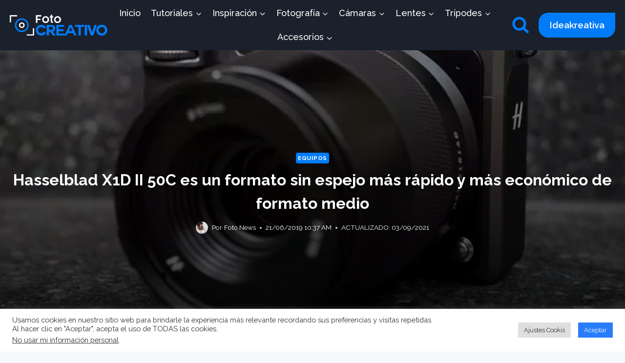

--- FILE ---
content_type: text/html; charset=UTF-8
request_url: https://fotocreativo.com/hasselblad-x1d-ii-50c-es-un-formato-sin-espejo-mas-rapido-y-mas-economico-de-formato-medio/
body_size: 35471
content:
<!doctype html>
<html lang="es" class="no-js" itemtype="https://schema.org/Blog" itemscope>
<head>
	<meta charset="UTF-8">
	<meta name="viewport" content="width=device-width, initial-scale=1, minimum-scale=1">
	<meta name='robots' content='index, follow, max-image-preview:large, max-snippet:-1, max-video-preview:-1' />

	<!-- This site is optimized with the Yoast SEO plugin v26.8 - https://yoast.com/product/yoast-seo-wordpress/ -->
	<title>▷ Hasselblad X1D II 50C es un formato sin espejo más rápido y más económico de formato medio</title>
	<meta name="description" content="✅ Hasselblad anunció hoy la nueva&nbsp;cámara sin espejo de formato medio&nbsp;X1D II 50C&nbsp;, un seguimiento de la X1D, que se&nbsp;convirtió en la" />
	<link rel="canonical" href="https://fotocreativo.com/hasselblad-x1d-ii-50c-es-un-formato-sin-espejo-mas-rapido-y-mas-economico-de-formato-medio/" />
	<meta property="og:locale" content="es_ES" />
	<meta property="og:type" content="article" />
	<meta property="og:title" content="▷ Hasselblad X1D II 50C es un formato sin espejo más rápido y más económico de formato medio" />
	<meta property="og:description" content="✅ Hasselblad anunció hoy la nueva&nbsp;cámara sin espejo de formato medio&nbsp;X1D II 50C&nbsp;, un seguimiento de la X1D, que se&nbsp;convirtió en la" />
	<meta property="og:url" content="https://fotocreativo.com/hasselblad-x1d-ii-50c-es-un-formato-sin-espejo-mas-rapido-y-mas-economico-de-formato-medio/" />
	<meta property="og:site_name" content="Fotocreativo" />
	<meta property="article:publisher" content="https://www.facebook.com/fotocreativo" />
	<meta property="article:published_time" content="2019-06-21T15:37:35+00:00" />
	<meta property="article:modified_time" content="2021-09-03T11:34:02+00:00" />
	<meta property="og:image" content="https://fotocreativo.com/wp-content/uploads/2019/06/Hasselblad-X1D-II-50C.jpg" />
	<meta property="og:image:width" content="800" />
	<meta property="og:image:height" content="600" />
	<meta property="og:image:type" content="image/jpeg" />
	<meta name="author" content="Foto News" />
	<meta name="twitter:card" content="summary_large_image" />
	<meta name="twitter:creator" content="@fotocreativoec" />
	<meta name="twitter:site" content="@fotocreativoec" />
	<meta name="twitter:label1" content="Escrito por" />
	<meta name="twitter:data1" content="Foto News" />
	<meta name="twitter:label2" content="Tiempo de lectura" />
	<meta name="twitter:data2" content="4 minutos" />
	<script type="application/ld+json" class="yoast-schema-graph">{"@context":"https://schema.org","@graph":[{"@type":"Article","@id":"https://fotocreativo.com/hasselblad-x1d-ii-50c-es-un-formato-sin-espejo-mas-rapido-y-mas-economico-de-formato-medio/#article","isPartOf":{"@id":"https://fotocreativo.com/hasselblad-x1d-ii-50c-es-un-formato-sin-espejo-mas-rapido-y-mas-economico-de-formato-medio/"},"author":{"name":"Foto News","@id":"https://fotocreativo.com/#/schema/person/1f1082fe36d9c5417b0c7baece65c2c9"},"headline":"Hasselblad X1D II 50C es un formato sin espejo más rápido y más económico de formato medio","datePublished":"2019-06-21T15:37:35+00:00","dateModified":"2021-09-03T11:34:02+00:00","mainEntityOfPage":{"@id":"https://fotocreativo.com/hasselblad-x1d-ii-50c-es-un-formato-sin-espejo-mas-rapido-y-mas-economico-de-formato-medio/"},"wordCount":513,"publisher":{"@id":"https://fotocreativo.com/#organization"},"image":{"@id":"https://fotocreativo.com/hasselblad-x1d-ii-50c-es-un-formato-sin-espejo-mas-rapido-y-mas-economico-de-formato-medio/#primaryimage"},"thumbnailUrl":"https://i0.wp.com/fotocreativo.com/wp-content/uploads/2019/06/Hasselblad-X1D-II-50C.jpg?fit=800%2C600&ssl=1","keywords":["Cámara","Económico","Formato","Hasselblad","Medio","Nuevo"],"articleSection":["Equipos"],"inLanguage":"es"},{"@type":"WebPage","@id":"https://fotocreativo.com/hasselblad-x1d-ii-50c-es-un-formato-sin-espejo-mas-rapido-y-mas-economico-de-formato-medio/","url":"https://fotocreativo.com/hasselblad-x1d-ii-50c-es-un-formato-sin-espejo-mas-rapido-y-mas-economico-de-formato-medio/","name":"▷ Hasselblad X1D II 50C es un formato sin espejo más rápido y más económico de formato medio","isPartOf":{"@id":"https://fotocreativo.com/#website"},"primaryImageOfPage":{"@id":"https://fotocreativo.com/hasselblad-x1d-ii-50c-es-un-formato-sin-espejo-mas-rapido-y-mas-economico-de-formato-medio/#primaryimage"},"image":{"@id":"https://fotocreativo.com/hasselblad-x1d-ii-50c-es-un-formato-sin-espejo-mas-rapido-y-mas-economico-de-formato-medio/#primaryimage"},"thumbnailUrl":"https://i0.wp.com/fotocreativo.com/wp-content/uploads/2019/06/Hasselblad-X1D-II-50C.jpg?fit=800%2C600&ssl=1","datePublished":"2019-06-21T15:37:35+00:00","dateModified":"2021-09-03T11:34:02+00:00","description":"✅ Hasselblad anunció hoy la nueva&nbsp;cámara sin espejo de formato medio&nbsp;X1D II 50C&nbsp;, un seguimiento de la X1D, que se&nbsp;convirtió en la","breadcrumb":{"@id":"https://fotocreativo.com/hasselblad-x1d-ii-50c-es-un-formato-sin-espejo-mas-rapido-y-mas-economico-de-formato-medio/#breadcrumb"},"inLanguage":"es","potentialAction":[{"@type":"ReadAction","target":["https://fotocreativo.com/hasselblad-x1d-ii-50c-es-un-formato-sin-espejo-mas-rapido-y-mas-economico-de-formato-medio/"]}]},{"@type":"ImageObject","inLanguage":"es","@id":"https://fotocreativo.com/hasselblad-x1d-ii-50c-es-un-formato-sin-espejo-mas-rapido-y-mas-economico-de-formato-medio/#primaryimage","url":"https://i0.wp.com/fotocreativo.com/wp-content/uploads/2019/06/Hasselblad-X1D-II-50C.jpg?fit=800%2C600&ssl=1","contentUrl":"https://i0.wp.com/fotocreativo.com/wp-content/uploads/2019/06/Hasselblad-X1D-II-50C.jpg?fit=800%2C600&ssl=1","width":800,"height":600,"caption":"Hasselblad X1D II 50C"},{"@type":"BreadcrumbList","@id":"https://fotocreativo.com/hasselblad-x1d-ii-50c-es-un-formato-sin-espejo-mas-rapido-y-mas-economico-de-formato-medio/#breadcrumb","itemListElement":[{"@type":"ListItem","position":1,"name":"Portada","item":"https://fotocreativo.com/"},{"@type":"ListItem","position":2,"name":"Noticias y Nuevas Cámaras","item":"https://fotocreativo.com/noticias-y-nuevas-camaras/"},{"@type":"ListItem","position":3,"name":"Hasselblad X1D II 50C es un formato sin espejo más rápido y más económico de formato medio"}]},{"@type":"WebSite","@id":"https://fotocreativo.com/#website","url":"https://fotocreativo.com/","name":"▷ Fotocreativo ◁","description":"Fotografía - Noticias y Nuevas Cámaras","publisher":{"@id":"https://fotocreativo.com/#organization"},"alternateName":"Fotografía - Noticias y Nuevas Cámaras","potentialAction":[{"@type":"SearchAction","target":{"@type":"EntryPoint","urlTemplate":"https://fotocreativo.com/?s={search_term_string}"},"query-input":{"@type":"PropertyValueSpecification","valueRequired":true,"valueName":"search_term_string"}}],"inLanguage":"es"},{"@type":"Organization","@id":"https://fotocreativo.com/#organization","name":"Fotocreativo","alternateName":"fotógrafos creativos","url":"https://fotocreativo.com/","logo":{"@type":"ImageObject","inLanguage":"es","@id":"https://fotocreativo.com/#/schema/logo/image/","url":"https://fotocreativo.com/wp-content/uploads/2020/01/logo-fotogrativo-2020-x.png","contentUrl":"https://fotocreativo.com/wp-content/uploads/2020/01/logo-fotogrativo-2020-x.png","width":188,"height":95,"caption":"Fotocreativo"},"image":{"@id":"https://fotocreativo.com/#/schema/logo/image/"},"sameAs":["https://www.facebook.com/fotocreativo","https://x.com/fotocreativoec"]},{"@type":"Person","@id":"https://fotocreativo.com/#/schema/person/1f1082fe36d9c5417b0c7baece65c2c9","name":"Foto News","image":{"@type":"ImageObject","inLanguage":"es","@id":"https://fotocreativo.com/#/schema/person/image/","url":"https://secure.gravatar.com/avatar/bcd4f1cc7c932fca98caff3cda1982ca38f5e44d636655d8afd36a257f9f1f2b?s=96&d=mm&r=g","contentUrl":"https://secure.gravatar.com/avatar/bcd4f1cc7c932fca98caff3cda1982ca38f5e44d636655d8afd36a257f9f1f2b?s=96&d=mm&r=g","caption":"Foto News"},"sameAs":["https://fotocreativo.com"],"url":"https://fotocreativo.com/author/yosoyfotocreativosi/"}]}</script>
	<!-- / Yoast SEO plugin. -->


<link rel='dns-prefetch' href='//www.googletagmanager.com' />
<link rel='dns-prefetch' href='//stats.wp.com' />
<link rel='dns-prefetch' href='//pagead2.googlesyndication.com' />
<link rel='preconnect' href='//i0.wp.com' />
<link rel='preconnect' href='//c0.wp.com' />
<link rel="alternate" type="application/rss+xml" title="Fotocreativo &raquo; Feed" href="https://fotocreativo.com/feed/" />
<link rel="alternate" type="application/rss+xml" title="Fotocreativo &raquo; Feed de los comentarios" href="https://fotocreativo.com/comments/feed/" />
<script id="wpp-js" src="https://fotocreativo.com/wp-content/plugins/wordpress-popular-posts/assets/js/wpp.min.js?ver=7.3.6" data-sampling="0" data-sampling-rate="100" data-api-url="https://fotocreativo.com/wp-json/wordpress-popular-posts" data-post-id="1758" data-token="cc4d1c6531" data-lang="0" data-debug="0"></script>
			<script>document.documentElement.classList.remove( 'no-js' );</script>
			<link rel="alternate" title="oEmbed (JSON)" type="application/json+oembed" href="https://fotocreativo.com/wp-json/oembed/1.0/embed?url=https%3A%2F%2Ffotocreativo.com%2Fhasselblad-x1d-ii-50c-es-un-formato-sin-espejo-mas-rapido-y-mas-economico-de-formato-medio%2F" />
<link rel="alternate" title="oEmbed (XML)" type="text/xml+oembed" href="https://fotocreativo.com/wp-json/oembed/1.0/embed?url=https%3A%2F%2Ffotocreativo.com%2Fhasselblad-x1d-ii-50c-es-un-formato-sin-espejo-mas-rapido-y-mas-economico-de-formato-medio%2F&#038;format=xml" />
		<style>
			.lazyload,
			.lazyloading {
				max-width: 100%;
			}
		</style>
		<style id='wp-img-auto-sizes-contain-inline-css'>
img:is([sizes=auto i],[sizes^="auto," i]){contain-intrinsic-size:3000px 1500px}
/*# sourceURL=wp-img-auto-sizes-contain-inline-css */
</style>

<style id='wp-emoji-styles-inline-css'>

	img.wp-smiley, img.emoji {
		display: inline !important;
		border: none !important;
		box-shadow: none !important;
		height: 1em !important;
		width: 1em !important;
		margin: 0 0.07em !important;
		vertical-align: -0.1em !important;
		background: none !important;
		padding: 0 !important;
	}
/*# sourceURL=wp-emoji-styles-inline-css */
</style>
<link rel='stylesheet' id='wp-block-library-css' href='https://c0.wp.com/c/6.9/wp-includes/css/dist/block-library/style.min.css' media='all' />
<style id='wp-block-heading-inline-css'>
h1:where(.wp-block-heading).has-background,h2:where(.wp-block-heading).has-background,h3:where(.wp-block-heading).has-background,h4:where(.wp-block-heading).has-background,h5:where(.wp-block-heading).has-background,h6:where(.wp-block-heading).has-background{padding:1.25em 2.375em}h1.has-text-align-left[style*=writing-mode]:where([style*=vertical-lr]),h1.has-text-align-right[style*=writing-mode]:where([style*=vertical-rl]),h2.has-text-align-left[style*=writing-mode]:where([style*=vertical-lr]),h2.has-text-align-right[style*=writing-mode]:where([style*=vertical-rl]),h3.has-text-align-left[style*=writing-mode]:where([style*=vertical-lr]),h3.has-text-align-right[style*=writing-mode]:where([style*=vertical-rl]),h4.has-text-align-left[style*=writing-mode]:where([style*=vertical-lr]),h4.has-text-align-right[style*=writing-mode]:where([style*=vertical-rl]),h5.has-text-align-left[style*=writing-mode]:where([style*=vertical-lr]),h5.has-text-align-right[style*=writing-mode]:where([style*=vertical-rl]),h6.has-text-align-left[style*=writing-mode]:where([style*=vertical-lr]),h6.has-text-align-right[style*=writing-mode]:where([style*=vertical-rl]){rotate:180deg}
/*# sourceURL=https://c0.wp.com/c/6.9/wp-includes/blocks/heading/style.min.css */
</style>
<style id='wp-block-image-inline-css'>
.wp-block-image>a,.wp-block-image>figure>a{display:inline-block}.wp-block-image img{box-sizing:border-box;height:auto;max-width:100%;vertical-align:bottom}@media not (prefers-reduced-motion){.wp-block-image img.hide{visibility:hidden}.wp-block-image img.show{animation:show-content-image .4s}}.wp-block-image[style*=border-radius] img,.wp-block-image[style*=border-radius]>a{border-radius:inherit}.wp-block-image.has-custom-border img{box-sizing:border-box}.wp-block-image.aligncenter{text-align:center}.wp-block-image.alignfull>a,.wp-block-image.alignwide>a{width:100%}.wp-block-image.alignfull img,.wp-block-image.alignwide img{height:auto;width:100%}.wp-block-image .aligncenter,.wp-block-image .alignleft,.wp-block-image .alignright,.wp-block-image.aligncenter,.wp-block-image.alignleft,.wp-block-image.alignright{display:table}.wp-block-image .aligncenter>figcaption,.wp-block-image .alignleft>figcaption,.wp-block-image .alignright>figcaption,.wp-block-image.aligncenter>figcaption,.wp-block-image.alignleft>figcaption,.wp-block-image.alignright>figcaption{caption-side:bottom;display:table-caption}.wp-block-image .alignleft{float:left;margin:.5em 1em .5em 0}.wp-block-image .alignright{float:right;margin:.5em 0 .5em 1em}.wp-block-image .aligncenter{margin-left:auto;margin-right:auto}.wp-block-image :where(figcaption){margin-bottom:1em;margin-top:.5em}.wp-block-image.is-style-circle-mask img{border-radius:9999px}@supports ((-webkit-mask-image:none) or (mask-image:none)) or (-webkit-mask-image:none){.wp-block-image.is-style-circle-mask img{border-radius:0;-webkit-mask-image:url('data:image/svg+xml;utf8,<svg viewBox="0 0 100 100" xmlns="http://www.w3.org/2000/svg"><circle cx="50" cy="50" r="50"/></svg>');mask-image:url('data:image/svg+xml;utf8,<svg viewBox="0 0 100 100" xmlns="http://www.w3.org/2000/svg"><circle cx="50" cy="50" r="50"/></svg>');mask-mode:alpha;-webkit-mask-position:center;mask-position:center;-webkit-mask-repeat:no-repeat;mask-repeat:no-repeat;-webkit-mask-size:contain;mask-size:contain}}:root :where(.wp-block-image.is-style-rounded img,.wp-block-image .is-style-rounded img){border-radius:9999px}.wp-block-image figure{margin:0}.wp-lightbox-container{display:flex;flex-direction:column;position:relative}.wp-lightbox-container img{cursor:zoom-in}.wp-lightbox-container img:hover+button{opacity:1}.wp-lightbox-container button{align-items:center;backdrop-filter:blur(16px) saturate(180%);background-color:#5a5a5a40;border:none;border-radius:4px;cursor:zoom-in;display:flex;height:20px;justify-content:center;opacity:0;padding:0;position:absolute;right:16px;text-align:center;top:16px;width:20px;z-index:100}@media not (prefers-reduced-motion){.wp-lightbox-container button{transition:opacity .2s ease}}.wp-lightbox-container button:focus-visible{outline:3px auto #5a5a5a40;outline:3px auto -webkit-focus-ring-color;outline-offset:3px}.wp-lightbox-container button:hover{cursor:pointer;opacity:1}.wp-lightbox-container button:focus{opacity:1}.wp-lightbox-container button:focus,.wp-lightbox-container button:hover,.wp-lightbox-container button:not(:hover):not(:active):not(.has-background){background-color:#5a5a5a40;border:none}.wp-lightbox-overlay{box-sizing:border-box;cursor:zoom-out;height:100vh;left:0;overflow:hidden;position:fixed;top:0;visibility:hidden;width:100%;z-index:100000}.wp-lightbox-overlay .close-button{align-items:center;cursor:pointer;display:flex;justify-content:center;min-height:40px;min-width:40px;padding:0;position:absolute;right:calc(env(safe-area-inset-right) + 16px);top:calc(env(safe-area-inset-top) + 16px);z-index:5000000}.wp-lightbox-overlay .close-button:focus,.wp-lightbox-overlay .close-button:hover,.wp-lightbox-overlay .close-button:not(:hover):not(:active):not(.has-background){background:none;border:none}.wp-lightbox-overlay .lightbox-image-container{height:var(--wp--lightbox-container-height);left:50%;overflow:hidden;position:absolute;top:50%;transform:translate(-50%,-50%);transform-origin:top left;width:var(--wp--lightbox-container-width);z-index:9999999999}.wp-lightbox-overlay .wp-block-image{align-items:center;box-sizing:border-box;display:flex;height:100%;justify-content:center;margin:0;position:relative;transform-origin:0 0;width:100%;z-index:3000000}.wp-lightbox-overlay .wp-block-image img{height:var(--wp--lightbox-image-height);min-height:var(--wp--lightbox-image-height);min-width:var(--wp--lightbox-image-width);width:var(--wp--lightbox-image-width)}.wp-lightbox-overlay .wp-block-image figcaption{display:none}.wp-lightbox-overlay button{background:none;border:none}.wp-lightbox-overlay .scrim{background-color:#fff;height:100%;opacity:.9;position:absolute;width:100%;z-index:2000000}.wp-lightbox-overlay.active{visibility:visible}@media not (prefers-reduced-motion){.wp-lightbox-overlay.active{animation:turn-on-visibility .25s both}.wp-lightbox-overlay.active img{animation:turn-on-visibility .35s both}.wp-lightbox-overlay.show-closing-animation:not(.active){animation:turn-off-visibility .35s both}.wp-lightbox-overlay.show-closing-animation:not(.active) img{animation:turn-off-visibility .25s both}.wp-lightbox-overlay.zoom.active{animation:none;opacity:1;visibility:visible}.wp-lightbox-overlay.zoom.active .lightbox-image-container{animation:lightbox-zoom-in .4s}.wp-lightbox-overlay.zoom.active .lightbox-image-container img{animation:none}.wp-lightbox-overlay.zoom.active .scrim{animation:turn-on-visibility .4s forwards}.wp-lightbox-overlay.zoom.show-closing-animation:not(.active){animation:none}.wp-lightbox-overlay.zoom.show-closing-animation:not(.active) .lightbox-image-container{animation:lightbox-zoom-out .4s}.wp-lightbox-overlay.zoom.show-closing-animation:not(.active) .lightbox-image-container img{animation:none}.wp-lightbox-overlay.zoom.show-closing-animation:not(.active) .scrim{animation:turn-off-visibility .4s forwards}}@keyframes show-content-image{0%{visibility:hidden}99%{visibility:hidden}to{visibility:visible}}@keyframes turn-on-visibility{0%{opacity:0}to{opacity:1}}@keyframes turn-off-visibility{0%{opacity:1;visibility:visible}99%{opacity:0;visibility:visible}to{opacity:0;visibility:hidden}}@keyframes lightbox-zoom-in{0%{transform:translate(calc((-100vw + var(--wp--lightbox-scrollbar-width))/2 + var(--wp--lightbox-initial-left-position)),calc(-50vh + var(--wp--lightbox-initial-top-position))) scale(var(--wp--lightbox-scale))}to{transform:translate(-50%,-50%) scale(1)}}@keyframes lightbox-zoom-out{0%{transform:translate(-50%,-50%) scale(1);visibility:visible}99%{visibility:visible}to{transform:translate(calc((-100vw + var(--wp--lightbox-scrollbar-width))/2 + var(--wp--lightbox-initial-left-position)),calc(-50vh + var(--wp--lightbox-initial-top-position))) scale(var(--wp--lightbox-scale));visibility:hidden}}
/*# sourceURL=https://c0.wp.com/c/6.9/wp-includes/blocks/image/style.min.css */
</style>
<style id='wp-block-latest-posts-inline-css'>
.wp-block-latest-posts{box-sizing:border-box}.wp-block-latest-posts.alignleft{margin-right:2em}.wp-block-latest-posts.alignright{margin-left:2em}.wp-block-latest-posts.wp-block-latest-posts__list{list-style:none}.wp-block-latest-posts.wp-block-latest-posts__list li{clear:both;overflow-wrap:break-word}.wp-block-latest-posts.is-grid{display:flex;flex-wrap:wrap}.wp-block-latest-posts.is-grid li{margin:0 1.25em 1.25em 0;width:100%}@media (min-width:600px){.wp-block-latest-posts.columns-2 li{width:calc(50% - .625em)}.wp-block-latest-posts.columns-2 li:nth-child(2n){margin-right:0}.wp-block-latest-posts.columns-3 li{width:calc(33.33333% - .83333em)}.wp-block-latest-posts.columns-3 li:nth-child(3n){margin-right:0}.wp-block-latest-posts.columns-4 li{width:calc(25% - .9375em)}.wp-block-latest-posts.columns-4 li:nth-child(4n){margin-right:0}.wp-block-latest-posts.columns-5 li{width:calc(20% - 1em)}.wp-block-latest-posts.columns-5 li:nth-child(5n){margin-right:0}.wp-block-latest-posts.columns-6 li{width:calc(16.66667% - 1.04167em)}.wp-block-latest-posts.columns-6 li:nth-child(6n){margin-right:0}}:root :where(.wp-block-latest-posts.is-grid){padding:0}:root :where(.wp-block-latest-posts.wp-block-latest-posts__list){padding-left:0}.wp-block-latest-posts__post-author,.wp-block-latest-posts__post-date{display:block;font-size:.8125em}.wp-block-latest-posts__post-excerpt,.wp-block-latest-posts__post-full-content{margin-bottom:1em;margin-top:.5em}.wp-block-latest-posts__featured-image a{display:inline-block}.wp-block-latest-posts__featured-image img{height:auto;max-width:100%;width:auto}.wp-block-latest-posts__featured-image.alignleft{float:left;margin-right:1em}.wp-block-latest-posts__featured-image.alignright{float:right;margin-left:1em}.wp-block-latest-posts__featured-image.aligncenter{margin-bottom:1em;text-align:center}
/*# sourceURL=https://c0.wp.com/c/6.9/wp-includes/blocks/latest-posts/style.min.css */
</style>
<style id='wp-block-list-inline-css'>
ol,ul{box-sizing:border-box}:root :where(.wp-block-list.has-background){padding:1.25em 2.375em}
/*# sourceURL=https://c0.wp.com/c/6.9/wp-includes/blocks/list/style.min.css */
</style>
<style id='wp-block-embed-inline-css'>
.wp-block-embed.alignleft,.wp-block-embed.alignright,.wp-block[data-align=left]>[data-type="core/embed"],.wp-block[data-align=right]>[data-type="core/embed"]{max-width:360px;width:100%}.wp-block-embed.alignleft .wp-block-embed__wrapper,.wp-block-embed.alignright .wp-block-embed__wrapper,.wp-block[data-align=left]>[data-type="core/embed"] .wp-block-embed__wrapper,.wp-block[data-align=right]>[data-type="core/embed"] .wp-block-embed__wrapper{min-width:280px}.wp-block-cover .wp-block-embed{min-height:240px;min-width:320px}.wp-block-embed{overflow-wrap:break-word}.wp-block-embed :where(figcaption){margin-bottom:1em;margin-top:.5em}.wp-block-embed iframe{max-width:100%}.wp-block-embed__wrapper{position:relative}.wp-embed-responsive .wp-has-aspect-ratio .wp-block-embed__wrapper:before{content:"";display:block;padding-top:50%}.wp-embed-responsive .wp-has-aspect-ratio iframe{bottom:0;height:100%;left:0;position:absolute;right:0;top:0;width:100%}.wp-embed-responsive .wp-embed-aspect-21-9 .wp-block-embed__wrapper:before{padding-top:42.85%}.wp-embed-responsive .wp-embed-aspect-18-9 .wp-block-embed__wrapper:before{padding-top:50%}.wp-embed-responsive .wp-embed-aspect-16-9 .wp-block-embed__wrapper:before{padding-top:56.25%}.wp-embed-responsive .wp-embed-aspect-4-3 .wp-block-embed__wrapper:before{padding-top:75%}.wp-embed-responsive .wp-embed-aspect-1-1 .wp-block-embed__wrapper:before{padding-top:100%}.wp-embed-responsive .wp-embed-aspect-9-16 .wp-block-embed__wrapper:before{padding-top:177.77%}.wp-embed-responsive .wp-embed-aspect-1-2 .wp-block-embed__wrapper:before{padding-top:200%}
/*# sourceURL=https://c0.wp.com/c/6.9/wp-includes/blocks/embed/style.min.css */
</style>
<style id='wp-block-paragraph-inline-css'>
.is-small-text{font-size:.875em}.is-regular-text{font-size:1em}.is-large-text{font-size:2.25em}.is-larger-text{font-size:3em}.has-drop-cap:not(:focus):first-letter{float:left;font-size:8.4em;font-style:normal;font-weight:100;line-height:.68;margin:.05em .1em 0 0;text-transform:uppercase}body.rtl .has-drop-cap:not(:focus):first-letter{float:none;margin-left:.1em}p.has-drop-cap.has-background{overflow:hidden}:root :where(p.has-background){padding:1.25em 2.375em}:where(p.has-text-color:not(.has-link-color)) a{color:inherit}p.has-text-align-left[style*="writing-mode:vertical-lr"],p.has-text-align-right[style*="writing-mode:vertical-rl"]{rotate:180deg}
/*# sourceURL=https://c0.wp.com/c/6.9/wp-includes/blocks/paragraph/style.min.css */
</style>
<style id='wp-block-quote-inline-css'>
.wp-block-quote{box-sizing:border-box;overflow-wrap:break-word}.wp-block-quote.is-large:where(:not(.is-style-plain)),.wp-block-quote.is-style-large:where(:not(.is-style-plain)){margin-bottom:1em;padding:0 1em}.wp-block-quote.is-large:where(:not(.is-style-plain)) p,.wp-block-quote.is-style-large:where(:not(.is-style-plain)) p{font-size:1.5em;font-style:italic;line-height:1.6}.wp-block-quote.is-large:where(:not(.is-style-plain)) cite,.wp-block-quote.is-large:where(:not(.is-style-plain)) footer,.wp-block-quote.is-style-large:where(:not(.is-style-plain)) cite,.wp-block-quote.is-style-large:where(:not(.is-style-plain)) footer{font-size:1.125em;text-align:right}.wp-block-quote>cite{display:block}
/*# sourceURL=https://c0.wp.com/c/6.9/wp-includes/blocks/quote/style.min.css */
</style>
<style id='wp-block-table-inline-css'>
.wp-block-table{overflow-x:auto}.wp-block-table table{border-collapse:collapse;width:100%}.wp-block-table thead{border-bottom:3px solid}.wp-block-table tfoot{border-top:3px solid}.wp-block-table td,.wp-block-table th{border:1px solid;padding:.5em}.wp-block-table .has-fixed-layout{table-layout:fixed;width:100%}.wp-block-table .has-fixed-layout td,.wp-block-table .has-fixed-layout th{word-break:break-word}.wp-block-table.aligncenter,.wp-block-table.alignleft,.wp-block-table.alignright{display:table;width:auto}.wp-block-table.aligncenter td,.wp-block-table.aligncenter th,.wp-block-table.alignleft td,.wp-block-table.alignleft th,.wp-block-table.alignright td,.wp-block-table.alignright th{word-break:break-word}.wp-block-table .has-subtle-light-gray-background-color{background-color:#f3f4f5}.wp-block-table .has-subtle-pale-green-background-color{background-color:#e9fbe5}.wp-block-table .has-subtle-pale-blue-background-color{background-color:#e7f5fe}.wp-block-table .has-subtle-pale-pink-background-color{background-color:#fcf0ef}.wp-block-table.is-style-stripes{background-color:initial;border-collapse:inherit;border-spacing:0}.wp-block-table.is-style-stripes tbody tr:nth-child(odd){background-color:#f0f0f0}.wp-block-table.is-style-stripes.has-subtle-light-gray-background-color tbody tr:nth-child(odd){background-color:#f3f4f5}.wp-block-table.is-style-stripes.has-subtle-pale-green-background-color tbody tr:nth-child(odd){background-color:#e9fbe5}.wp-block-table.is-style-stripes.has-subtle-pale-blue-background-color tbody tr:nth-child(odd){background-color:#e7f5fe}.wp-block-table.is-style-stripes.has-subtle-pale-pink-background-color tbody tr:nth-child(odd){background-color:#fcf0ef}.wp-block-table.is-style-stripes td,.wp-block-table.is-style-stripes th{border-color:#0000}.wp-block-table.is-style-stripes{border-bottom:1px solid #f0f0f0}.wp-block-table .has-border-color td,.wp-block-table .has-border-color th,.wp-block-table .has-border-color tr,.wp-block-table .has-border-color>*{border-color:inherit}.wp-block-table table[style*=border-top-color] tr:first-child,.wp-block-table table[style*=border-top-color] tr:first-child td,.wp-block-table table[style*=border-top-color] tr:first-child th,.wp-block-table table[style*=border-top-color]>*,.wp-block-table table[style*=border-top-color]>* td,.wp-block-table table[style*=border-top-color]>* th{border-top-color:inherit}.wp-block-table table[style*=border-top-color] tr:not(:first-child){border-top-color:initial}.wp-block-table table[style*=border-right-color] td:last-child,.wp-block-table table[style*=border-right-color] th,.wp-block-table table[style*=border-right-color] tr,.wp-block-table table[style*=border-right-color]>*{border-right-color:inherit}.wp-block-table table[style*=border-bottom-color] tr:last-child,.wp-block-table table[style*=border-bottom-color] tr:last-child td,.wp-block-table table[style*=border-bottom-color] tr:last-child th,.wp-block-table table[style*=border-bottom-color]>*,.wp-block-table table[style*=border-bottom-color]>* td,.wp-block-table table[style*=border-bottom-color]>* th{border-bottom-color:inherit}.wp-block-table table[style*=border-bottom-color] tr:not(:last-child){border-bottom-color:initial}.wp-block-table table[style*=border-left-color] td:first-child,.wp-block-table table[style*=border-left-color] th,.wp-block-table table[style*=border-left-color] tr,.wp-block-table table[style*=border-left-color]>*{border-left-color:inherit}.wp-block-table table[style*=border-style] td,.wp-block-table table[style*=border-style] th,.wp-block-table table[style*=border-style] tr,.wp-block-table table[style*=border-style]>*{border-style:inherit}.wp-block-table table[style*=border-width] td,.wp-block-table table[style*=border-width] th,.wp-block-table table[style*=border-width] tr,.wp-block-table table[style*=border-width]>*{border-style:inherit;border-width:inherit}
/*# sourceURL=https://c0.wp.com/c/6.9/wp-includes/blocks/table/style.min.css */
</style>
<style id='global-styles-inline-css'>
:root{--wp--preset--aspect-ratio--square: 1;--wp--preset--aspect-ratio--4-3: 4/3;--wp--preset--aspect-ratio--3-4: 3/4;--wp--preset--aspect-ratio--3-2: 3/2;--wp--preset--aspect-ratio--2-3: 2/3;--wp--preset--aspect-ratio--16-9: 16/9;--wp--preset--aspect-ratio--9-16: 9/16;--wp--preset--color--black: #000000;--wp--preset--color--cyan-bluish-gray: #abb8c3;--wp--preset--color--white: #ffffff;--wp--preset--color--pale-pink: #f78da7;--wp--preset--color--vivid-red: #cf2e2e;--wp--preset--color--luminous-vivid-orange: #ff6900;--wp--preset--color--luminous-vivid-amber: #fcb900;--wp--preset--color--light-green-cyan: #7bdcb5;--wp--preset--color--vivid-green-cyan: #00d084;--wp--preset--color--pale-cyan-blue: #8ed1fc;--wp--preset--color--vivid-cyan-blue: #0693e3;--wp--preset--color--vivid-purple: #9b51e0;--wp--preset--color--theme-palette-1: var(--global-palette1);--wp--preset--color--theme-palette-2: var(--global-palette2);--wp--preset--color--theme-palette-3: var(--global-palette3);--wp--preset--color--theme-palette-4: var(--global-palette4);--wp--preset--color--theme-palette-5: var(--global-palette5);--wp--preset--color--theme-palette-6: var(--global-palette6);--wp--preset--color--theme-palette-7: var(--global-palette7);--wp--preset--color--theme-palette-8: var(--global-palette8);--wp--preset--color--theme-palette-9: var(--global-palette9);--wp--preset--color--theme-palette-10: var(--global-palette10);--wp--preset--color--theme-palette-11: var(--global-palette11);--wp--preset--color--theme-palette-12: var(--global-palette12);--wp--preset--color--theme-palette-13: var(--global-palette13);--wp--preset--color--theme-palette-14: var(--global-palette14);--wp--preset--color--theme-palette-15: var(--global-palette15);--wp--preset--gradient--vivid-cyan-blue-to-vivid-purple: linear-gradient(135deg,rgb(6,147,227) 0%,rgb(155,81,224) 100%);--wp--preset--gradient--light-green-cyan-to-vivid-green-cyan: linear-gradient(135deg,rgb(122,220,180) 0%,rgb(0,208,130) 100%);--wp--preset--gradient--luminous-vivid-amber-to-luminous-vivid-orange: linear-gradient(135deg,rgb(252,185,0) 0%,rgb(255,105,0) 100%);--wp--preset--gradient--luminous-vivid-orange-to-vivid-red: linear-gradient(135deg,rgb(255,105,0) 0%,rgb(207,46,46) 100%);--wp--preset--gradient--very-light-gray-to-cyan-bluish-gray: linear-gradient(135deg,rgb(238,238,238) 0%,rgb(169,184,195) 100%);--wp--preset--gradient--cool-to-warm-spectrum: linear-gradient(135deg,rgb(74,234,220) 0%,rgb(151,120,209) 20%,rgb(207,42,186) 40%,rgb(238,44,130) 60%,rgb(251,105,98) 80%,rgb(254,248,76) 100%);--wp--preset--gradient--blush-light-purple: linear-gradient(135deg,rgb(255,206,236) 0%,rgb(152,150,240) 100%);--wp--preset--gradient--blush-bordeaux: linear-gradient(135deg,rgb(254,205,165) 0%,rgb(254,45,45) 50%,rgb(107,0,62) 100%);--wp--preset--gradient--luminous-dusk: linear-gradient(135deg,rgb(255,203,112) 0%,rgb(199,81,192) 50%,rgb(65,88,208) 100%);--wp--preset--gradient--pale-ocean: linear-gradient(135deg,rgb(255,245,203) 0%,rgb(182,227,212) 50%,rgb(51,167,181) 100%);--wp--preset--gradient--electric-grass: linear-gradient(135deg,rgb(202,248,128) 0%,rgb(113,206,126) 100%);--wp--preset--gradient--midnight: linear-gradient(135deg,rgb(2,3,129) 0%,rgb(40,116,252) 100%);--wp--preset--font-size--small: var(--global-font-size-small);--wp--preset--font-size--medium: var(--global-font-size-medium);--wp--preset--font-size--large: var(--global-font-size-large);--wp--preset--font-size--x-large: 42px;--wp--preset--font-size--larger: var(--global-font-size-larger);--wp--preset--font-size--xxlarge: var(--global-font-size-xxlarge);--wp--preset--spacing--20: 0.44rem;--wp--preset--spacing--30: 0.67rem;--wp--preset--spacing--40: 1rem;--wp--preset--spacing--50: 1.5rem;--wp--preset--spacing--60: 2.25rem;--wp--preset--spacing--70: 3.38rem;--wp--preset--spacing--80: 5.06rem;--wp--preset--shadow--natural: 6px 6px 9px rgba(0, 0, 0, 0.2);--wp--preset--shadow--deep: 12px 12px 50px rgba(0, 0, 0, 0.4);--wp--preset--shadow--sharp: 6px 6px 0px rgba(0, 0, 0, 0.2);--wp--preset--shadow--outlined: 6px 6px 0px -3px rgb(255, 255, 255), 6px 6px rgb(0, 0, 0);--wp--preset--shadow--crisp: 6px 6px 0px rgb(0, 0, 0);}:where(.is-layout-flex){gap: 0.5em;}:where(.is-layout-grid){gap: 0.5em;}body .is-layout-flex{display: flex;}.is-layout-flex{flex-wrap: wrap;align-items: center;}.is-layout-flex > :is(*, div){margin: 0;}body .is-layout-grid{display: grid;}.is-layout-grid > :is(*, div){margin: 0;}:where(.wp-block-columns.is-layout-flex){gap: 2em;}:where(.wp-block-columns.is-layout-grid){gap: 2em;}:where(.wp-block-post-template.is-layout-flex){gap: 1.25em;}:where(.wp-block-post-template.is-layout-grid){gap: 1.25em;}.has-black-color{color: var(--wp--preset--color--black) !important;}.has-cyan-bluish-gray-color{color: var(--wp--preset--color--cyan-bluish-gray) !important;}.has-white-color{color: var(--wp--preset--color--white) !important;}.has-pale-pink-color{color: var(--wp--preset--color--pale-pink) !important;}.has-vivid-red-color{color: var(--wp--preset--color--vivid-red) !important;}.has-luminous-vivid-orange-color{color: var(--wp--preset--color--luminous-vivid-orange) !important;}.has-luminous-vivid-amber-color{color: var(--wp--preset--color--luminous-vivid-amber) !important;}.has-light-green-cyan-color{color: var(--wp--preset--color--light-green-cyan) !important;}.has-vivid-green-cyan-color{color: var(--wp--preset--color--vivid-green-cyan) !important;}.has-pale-cyan-blue-color{color: var(--wp--preset--color--pale-cyan-blue) !important;}.has-vivid-cyan-blue-color{color: var(--wp--preset--color--vivid-cyan-blue) !important;}.has-vivid-purple-color{color: var(--wp--preset--color--vivid-purple) !important;}.has-black-background-color{background-color: var(--wp--preset--color--black) !important;}.has-cyan-bluish-gray-background-color{background-color: var(--wp--preset--color--cyan-bluish-gray) !important;}.has-white-background-color{background-color: var(--wp--preset--color--white) !important;}.has-pale-pink-background-color{background-color: var(--wp--preset--color--pale-pink) !important;}.has-vivid-red-background-color{background-color: var(--wp--preset--color--vivid-red) !important;}.has-luminous-vivid-orange-background-color{background-color: var(--wp--preset--color--luminous-vivid-orange) !important;}.has-luminous-vivid-amber-background-color{background-color: var(--wp--preset--color--luminous-vivid-amber) !important;}.has-light-green-cyan-background-color{background-color: var(--wp--preset--color--light-green-cyan) !important;}.has-vivid-green-cyan-background-color{background-color: var(--wp--preset--color--vivid-green-cyan) !important;}.has-pale-cyan-blue-background-color{background-color: var(--wp--preset--color--pale-cyan-blue) !important;}.has-vivid-cyan-blue-background-color{background-color: var(--wp--preset--color--vivid-cyan-blue) !important;}.has-vivid-purple-background-color{background-color: var(--wp--preset--color--vivid-purple) !important;}.has-black-border-color{border-color: var(--wp--preset--color--black) !important;}.has-cyan-bluish-gray-border-color{border-color: var(--wp--preset--color--cyan-bluish-gray) !important;}.has-white-border-color{border-color: var(--wp--preset--color--white) !important;}.has-pale-pink-border-color{border-color: var(--wp--preset--color--pale-pink) !important;}.has-vivid-red-border-color{border-color: var(--wp--preset--color--vivid-red) !important;}.has-luminous-vivid-orange-border-color{border-color: var(--wp--preset--color--luminous-vivid-orange) !important;}.has-luminous-vivid-amber-border-color{border-color: var(--wp--preset--color--luminous-vivid-amber) !important;}.has-light-green-cyan-border-color{border-color: var(--wp--preset--color--light-green-cyan) !important;}.has-vivid-green-cyan-border-color{border-color: var(--wp--preset--color--vivid-green-cyan) !important;}.has-pale-cyan-blue-border-color{border-color: var(--wp--preset--color--pale-cyan-blue) !important;}.has-vivid-cyan-blue-border-color{border-color: var(--wp--preset--color--vivid-cyan-blue) !important;}.has-vivid-purple-border-color{border-color: var(--wp--preset--color--vivid-purple) !important;}.has-vivid-cyan-blue-to-vivid-purple-gradient-background{background: var(--wp--preset--gradient--vivid-cyan-blue-to-vivid-purple) !important;}.has-light-green-cyan-to-vivid-green-cyan-gradient-background{background: var(--wp--preset--gradient--light-green-cyan-to-vivid-green-cyan) !important;}.has-luminous-vivid-amber-to-luminous-vivid-orange-gradient-background{background: var(--wp--preset--gradient--luminous-vivid-amber-to-luminous-vivid-orange) !important;}.has-luminous-vivid-orange-to-vivid-red-gradient-background{background: var(--wp--preset--gradient--luminous-vivid-orange-to-vivid-red) !important;}.has-very-light-gray-to-cyan-bluish-gray-gradient-background{background: var(--wp--preset--gradient--very-light-gray-to-cyan-bluish-gray) !important;}.has-cool-to-warm-spectrum-gradient-background{background: var(--wp--preset--gradient--cool-to-warm-spectrum) !important;}.has-blush-light-purple-gradient-background{background: var(--wp--preset--gradient--blush-light-purple) !important;}.has-blush-bordeaux-gradient-background{background: var(--wp--preset--gradient--blush-bordeaux) !important;}.has-luminous-dusk-gradient-background{background: var(--wp--preset--gradient--luminous-dusk) !important;}.has-pale-ocean-gradient-background{background: var(--wp--preset--gradient--pale-ocean) !important;}.has-electric-grass-gradient-background{background: var(--wp--preset--gradient--electric-grass) !important;}.has-midnight-gradient-background{background: var(--wp--preset--gradient--midnight) !important;}.has-small-font-size{font-size: var(--wp--preset--font-size--small) !important;}.has-medium-font-size{font-size: var(--wp--preset--font-size--medium) !important;}.has-large-font-size{font-size: var(--wp--preset--font-size--large) !important;}.has-x-large-font-size{font-size: var(--wp--preset--font-size--x-large) !important;}
/*# sourceURL=global-styles-inline-css */
</style>
<style id='core-block-supports-inline-css'>
.wp-elements-c5a7d00403fa632d01e6847bddb6b355 a:where(:not(.wp-element-button)){color:var(--wp--preset--color--theme-palette-9);}
/*# sourceURL=core-block-supports-inline-css */
</style>

<style id='classic-theme-styles-inline-css'>
/*! This file is auto-generated */
.wp-block-button__link{color:#fff;background-color:#32373c;border-radius:9999px;box-shadow:none;text-decoration:none;padding:calc(.667em + 2px) calc(1.333em + 2px);font-size:1.125em}.wp-block-file__button{background:#32373c;color:#fff;text-decoration:none}
/*# sourceURL=/wp-includes/css/classic-themes.min.css */
</style>
<link rel='stylesheet' id='cookie-law-info-css' href='https://fotocreativo.com/wp-content/plugins/cookie-law-info/legacy/public/css/cookie-law-info-public.css?ver=3.3.9.1' media='all' />
<link rel='stylesheet' id='cookie-law-info-gdpr-css' href='https://fotocreativo.com/wp-content/plugins/cookie-law-info/legacy/public/css/cookie-law-info-gdpr.css?ver=3.3.9.1' media='all' />
<link rel='stylesheet' id='scriptlesssocialsharing-css' href='https://fotocreativo.com/wp-content/plugins/scriptless-social-sharing/includes/css/scriptlesssocialsharing-style.css?ver=3.3.1' media='all' />
<style id='scriptlesssocialsharing-inline-css'>
.scriptlesssocialsharing__buttons a.button { padding: 12px; flex: 1; }@media only screen and (max-width: 767px) { .scriptlesssocialsharing .sss-name { position: absolute; clip: rect(1px, 1px, 1px, 1px); height: 1px; width: 1px; border: 0; overflow: hidden; } }
/*# sourceURL=scriptlesssocialsharing-inline-css */
</style>
<link rel='stylesheet' id='ez-toc-css' href='https://fotocreativo.com/wp-content/plugins/easy-table-of-contents/assets/css/screen.min.css?ver=2.0.80' media='all' />
<style id='ez-toc-inline-css'>
div#ez-toc-container .ez-toc-title {font-size: 120%;}div#ez-toc-container .ez-toc-title {font-weight: 500;}div#ez-toc-container ul li , div#ez-toc-container ul li a {font-size: 95%;}div#ez-toc-container ul li , div#ez-toc-container ul li a {font-weight: 500;}div#ez-toc-container nav ul ul li {font-size: 90%;}.ez-toc-box-title {font-weight: bold; margin-bottom: 10px; text-align: center; text-transform: uppercase; letter-spacing: 1px; color: #666; padding-bottom: 5px;position:absolute;top:-4%;left:5%;background-color: inherit;transition: top 0.3s ease;}.ez-toc-box-title.toc-closed {top:-25%;}
.ez-toc-container-direction {direction: ltr;}.ez-toc-counter ul{counter-reset: item ;}.ez-toc-counter nav ul li a::before {content: counters(item, '.', decimal) '. ';display: inline-block;counter-increment: item;flex-grow: 0;flex-shrink: 0;margin-right: .2em; float: left; }.ez-toc-widget-direction {direction: ltr;}.ez-toc-widget-container ul{counter-reset: item ;}.ez-toc-widget-container nav ul li a::before {content: counters(item, '.', decimal) '. ';display: inline-block;counter-increment: item;flex-grow: 0;flex-shrink: 0;margin-right: .2em; float: left; }
/*# sourceURL=ez-toc-inline-css */
</style>
<link rel='stylesheet' id='wordpress-popular-posts-css-css' href='https://fotocreativo.com/wp-content/plugins/wordpress-popular-posts/assets/css/wpp.css?ver=7.3.6' media='all' />
<link rel='stylesheet' id='kadence-global-css' href='https://fotocreativo.com/wp-content/themes/kadence/assets/css/global.min.css?ver=1.4.3' media='all' />
<style id='kadence-global-inline-css'>
/* Kadence Base CSS */
:root{--global-palette1:#007cf9;--global-palette2:#283afa;--global-palette3:#1A202C;--global-palette4:#2D3748;--global-palette5:#4A5568;--global-palette6:#718096;--global-palette7:#EDF2F7;--global-palette8:#F7FAFC;--global-palette9:#ffffff;--global-palette10:oklch(from var(--global-palette1) calc(l + 0.10 * (1 - l)) calc(c * 1.00) calc(h + 180) / 100%);--global-palette11:#13612e;--global-palette12:#1159af;--global-palette13:#b82105;--global-palette14:#f7630c;--global-palette15:#f5a524;--global-palette9rgb:255, 255, 255;--global-palette-highlight:var(--global-palette1);--global-palette-highlight-alt:var(--global-palette2);--global-palette-highlight-alt2:var(--global-palette9);--global-palette-btn-bg:var(--global-palette1);--global-palette-btn-bg-hover:var(--global-palette2);--global-palette-btn:var(--global-palette9);--global-palette-btn-hover:var(--global-palette9);--global-palette-btn-sec-bg:var(--global-palette7);--global-palette-btn-sec-bg-hover:var(--global-palette2);--global-palette-btn-sec:var(--global-palette3);--global-palette-btn-sec-hover:var(--global-palette9);--global-body-font-family:Raleway, sans-serif;--global-heading-font-family:inherit;--global-primary-nav-font-family:inherit;--global-fallback-font:sans-serif;--global-display-fallback-font:sans-serif;--global-content-width:1290px;--global-content-wide-width:calc(1290px + 230px);--global-content-narrow-width:842px;--global-content-edge-padding:1.5rem;--global-content-boxed-padding:2rem;--global-calc-content-width:calc(1290px - var(--global-content-edge-padding) - var(--global-content-edge-padding) );--wp--style--global--content-size:var(--global-calc-content-width);}.wp-site-blocks{--global-vw:calc( 100vw - ( 0.5 * var(--scrollbar-offset)));}body{background:var(--global-palette8);}body, input, select, optgroup, textarea{font-style:normal;font-weight:normal;font-size:17px;line-height:1.6;font-family:var(--global-body-font-family);color:var(--global-palette4);}.content-bg, body.content-style-unboxed .site{background:var(--global-palette9);}h1,h2,h3,h4,h5,h6{font-family:var(--global-heading-font-family);}h1{font-weight:700;font-size:32px;line-height:1.5;color:var(--global-palette3);}h2{font-weight:700;font-size:28px;line-height:1.5;color:var(--global-palette3);}h3{font-weight:700;font-size:24px;line-height:1.5;color:var(--global-palette3);}h4{font-weight:700;font-size:22px;line-height:1.5;color:var(--global-palette4);}h5{font-weight:700;font-size:20px;line-height:1.5;color:var(--global-palette4);}h6{font-weight:700;font-size:18px;line-height:1.5;color:var(--global-palette5);}.entry-hero .kadence-breadcrumbs{max-width:1290px;}.site-container, .site-header-row-layout-contained, .site-footer-row-layout-contained, .entry-hero-layout-contained, .comments-area, .alignfull > .wp-block-cover__inner-container, .alignwide > .wp-block-cover__inner-container{max-width:var(--global-content-width);}.content-width-narrow .content-container.site-container, .content-width-narrow .hero-container.site-container{max-width:var(--global-content-narrow-width);}@media all and (min-width: 1520px){.wp-site-blocks .content-container  .alignwide{margin-left:-115px;margin-right:-115px;width:unset;max-width:unset;}}@media all and (min-width: 1102px){.content-width-narrow .wp-site-blocks .content-container .alignwide{margin-left:-130px;margin-right:-130px;width:unset;max-width:unset;}}.content-style-boxed .wp-site-blocks .entry-content .alignwide{margin-left:calc( -1 * var( --global-content-boxed-padding ) );margin-right:calc( -1 * var( --global-content-boxed-padding ) );}.content-area{margin-top:2rem;margin-bottom:2rem;}@media all and (max-width: 1024px){.content-area{margin-top:3rem;margin-bottom:3rem;}}@media all and (max-width: 767px){.content-area{margin-top:2rem;margin-bottom:2rem;}}@media all and (max-width: 1024px){:root{--global-content-boxed-padding:2rem;}}@media all and (max-width: 767px){:root{--global-content-boxed-padding:1.5rem;}}.entry-content-wrap{padding:2rem;}@media all and (max-width: 1024px){.entry-content-wrap{padding:2rem;}}@media all and (max-width: 767px){.entry-content-wrap{padding:1.5rem;}}.entry.single-entry{box-shadow:0px 15px 15px -10px rgba(0,0,0,0.05);}.entry.loop-entry{box-shadow:0px 15px 15px -10px rgba(0,0,0,0.05);}.loop-entry .entry-content-wrap{padding:2rem;}@media all and (max-width: 1024px){.loop-entry .entry-content-wrap{padding:2rem;}}@media all and (max-width: 767px){.loop-entry .entry-content-wrap{padding:1.5rem;}}.primary-sidebar.widget-area .widget{margin-bottom:1.5em;color:var(--global-palette4);}.primary-sidebar.widget-area .widget-title{font-weight:700;font-size:20px;line-height:1.5;color:var(--global-palette3);}button, .button, .wp-block-button__link, input[type="button"], input[type="reset"], input[type="submit"], .fl-button, .elementor-button-wrapper .elementor-button, .wc-block-components-checkout-place-order-button, .wc-block-cart__submit{font-style:normal;font-weight:normal;font-size:18px;box-shadow:0px 0px 0px -7px rgba(0,0,0,0);}button:hover, button:focus, button:active, .button:hover, .button:focus, .button:active, .wp-block-button__link:hover, .wp-block-button__link:focus, .wp-block-button__link:active, input[type="button"]:hover, input[type="button"]:focus, input[type="button"]:active, input[type="reset"]:hover, input[type="reset"]:focus, input[type="reset"]:active, input[type="submit"]:hover, input[type="submit"]:focus, input[type="submit"]:active, .elementor-button-wrapper .elementor-button:hover, .elementor-button-wrapper .elementor-button:focus, .elementor-button-wrapper .elementor-button:active, .wc-block-cart__submit:hover{box-shadow:0px 15px 25px -7px rgba(0,0,0,0.1);}.kb-button.kb-btn-global-outline.kb-btn-global-inherit{padding-top:calc(px - 2px);padding-right:calc(px - 2px);padding-bottom:calc(px - 2px);padding-left:calc(px - 2px);}button.button-style-secondary, .button.button-style-secondary, .wp-block-button__link.button-style-secondary, input[type="button"].button-style-secondary, input[type="reset"].button-style-secondary, input[type="submit"].button-style-secondary, .fl-button.button-style-secondary, .elementor-button-wrapper .elementor-button.button-style-secondary, .wc-block-components-checkout-place-order-button.button-style-secondary, .wc-block-cart__submit.button-style-secondary{font-style:normal;font-weight:normal;font-size:18px;}@media all and (min-width: 1025px){.transparent-header .entry-hero .entry-hero-container-inner{padding-top:60px;}}@media all and (max-width: 1024px){.mobile-transparent-header .entry-hero .entry-hero-container-inner{padding-top:60px;}}@media all and (max-width: 767px){.mobile-transparent-header .entry-hero .entry-hero-container-inner{padding-top:60px;}}body.single{background-image:url('https://fotocreativo.com/wp-content/uploads/2023/08/bg_all.jpg');background-repeat:repeat;background-position:50% 50%;background-size:auto;background-attachment:scroll;}.wp-site-blocks .post-title h1{font-style:normal;color:var(--global-palette9);}.post-title .entry-meta{color:var(--global-palette9);}.post-title .title-entry-excerpt{color:var(--global-palette9);}.entry-hero.post-hero-section .entry-header{min-height:600px;}.post-hero-section .hero-section-overlay{background:linear-gradient(180deg,rgba(0,0,0,0.2) 0%,rgba(0,0,0,0.8) 100%);}
/* Kadence Header CSS */
@media all and (max-width: 1024px){.mobile-transparent-header #masthead{position:absolute;left:0px;right:0px;z-index:100;}.kadence-scrollbar-fixer.mobile-transparent-header #masthead{right:var(--scrollbar-offset,0);}.mobile-transparent-header #masthead, .mobile-transparent-header .site-top-header-wrap .site-header-row-container-inner, .mobile-transparent-header .site-main-header-wrap .site-header-row-container-inner, .mobile-transparent-header .site-bottom-header-wrap .site-header-row-container-inner{background:transparent;}.site-header-row-tablet-layout-fullwidth, .site-header-row-tablet-layout-standard{padding:0px;}}@media all and (min-width: 1025px){.transparent-header #masthead{position:absolute;left:0px;right:0px;z-index:100;}.transparent-header.kadence-scrollbar-fixer #masthead{right:var(--scrollbar-offset,0);}.transparent-header #masthead, .transparent-header .site-top-header-wrap .site-header-row-container-inner, .transparent-header .site-main-header-wrap .site-header-row-container-inner, .transparent-header .site-bottom-header-wrap .site-header-row-container-inner{background:transparent;}}.site-branding a.brand img{max-width:200px;}.site-branding a.brand img.svg-logo-image{width:200px;}@media all and (max-width: 767px){.site-branding a.brand img{max-width:170px;}.site-branding a.brand img.svg-logo-image{width:170px;}}.site-branding{padding:0px 0px 0px 0px;}#masthead, #masthead .kadence-sticky-header.item-is-fixed:not(.item-at-start):not(.site-header-row-container):not(.site-main-header-wrap), #masthead .kadence-sticky-header.item-is-fixed:not(.item-at-start) > .site-header-row-container-inner{background:#ffffff;}.site-main-header-inner-wrap{min-height:60px;}.site-main-header-wrap .site-header-row-container-inner>.site-container{padding:2px 20px 2px 20px;}.transparent-header #masthead .site-main-header-wrap .site-header-row-container-inner{background:var(--global-palette3);}#masthead .kadence-sticky-header.item-is-fixed:not(.item-at-start):not(.site-header-row-container):not(.item-hidden-above):not(.site-main-header-wrap), #masthead .kadence-sticky-header.item-is-fixed:not(.item-at-start):not(.item-hidden-above) > .site-header-row-container-inner{background:var(--global-palette3);border-bottom:1px solid var(--global-palette1);}.site-main-header-wrap.site-header-row-container.site-header-focus-item.site-header-row-layout-standard.kadence-sticky-header.item-is-fixed.item-is-stuck, .site-header-upper-inner-wrap.kadence-sticky-header.item-is-fixed.item-is-stuck, .site-header-inner-wrap.kadence-sticky-header.item-is-fixed.item-is-stuck, .site-top-header-wrap.site-header-row-container.site-header-focus-item.site-header-row-layout-standard.kadence-sticky-header.item-is-fixed.item-is-stuck, .site-bottom-header-wrap.site-header-row-container.site-header-focus-item.site-header-row-layout-standard.kadence-sticky-header.item-is-fixed.item-is-stuck{box-shadow:0px 0px 0px 0px rgba(0,0,0,0);}.header-navigation[class*="header-navigation-style-underline"] .header-menu-container.primary-menu-container>ul>li>a:after{width:calc( 100% - 1.2em);}.main-navigation .primary-menu-container > ul > li.menu-item > a{padding-left:calc(1.2em / 2);padding-right:calc(1.2em / 2);padding-top:0.6em;padding-bottom:0.6em;color:var(--global-palette9);}.main-navigation .primary-menu-container > ul > li.menu-item .dropdown-nav-special-toggle{right:calc(1.2em / 2);}.main-navigation .primary-menu-container > ul li.menu-item > a{font-style:normal;font-weight:500;font-size:18px;}.main-navigation .primary-menu-container > ul > li.menu-item > a:hover{color:var(--global-palette-highlight);}.main-navigation .primary-menu-container > ul > li.menu-item.current-menu-item > a{color:var(--global-palette3);}.header-navigation .header-menu-container ul ul.sub-menu, .header-navigation .header-menu-container ul ul.submenu{background:var(--global-palette2);box-shadow:0px 2px 13px 0px rgba(0,0,0,0.1);}.header-navigation .header-menu-container ul ul li.menu-item, .header-menu-container ul.menu > li.kadence-menu-mega-enabled > ul > li.menu-item > a{border-bottom:1px solid rgba(255,255,255,0.1);border-radius:0px 0px 0px 0px;}.header-navigation .header-menu-container ul ul li.menu-item > a{width:230px;padding-top:0.3em;padding-bottom:0.3em;color:var(--global-palette8);font-style:normal;font-size:16px;}.header-navigation .header-menu-container ul ul li.menu-item > a:hover{color:var(--global-palette9);background:var(--global-palette1);border-radius:0px 0px 0px 0px;}.header-navigation .header-menu-container ul ul li.menu-item.current-menu-item > a{color:var(--global-palette9);background:var(--global-palette4);border-radius:0px 0px 0px 0px;}.mobile-toggle-open-container .menu-toggle-open, .mobile-toggle-open-container .menu-toggle-open:focus{color:var(--global-palette5);padding:0.4em 0em 0.4em 0em;font-size:14px;}.mobile-toggle-open-container .menu-toggle-open.menu-toggle-style-bordered{border:1px solid currentColor;}.mobile-toggle-open-container .menu-toggle-open .menu-toggle-icon{font-size:20px;}.mobile-toggle-open-container .menu-toggle-open:hover, .mobile-toggle-open-container .menu-toggle-open:focus-visible{color:var(--global-palette-highlight);}.mobile-navigation ul li{font-size:14px;}.mobile-navigation ul li a{padding-top:1em;padding-bottom:1em;}.mobile-navigation ul li > a, .mobile-navigation ul li.menu-item-has-children > .drawer-nav-drop-wrap{color:var(--global-palette8);}.mobile-navigation ul li.current-menu-item > a, .mobile-navigation ul li.current-menu-item.menu-item-has-children > .drawer-nav-drop-wrap{color:var(--global-palette-highlight);}.mobile-navigation ul li.menu-item-has-children .drawer-nav-drop-wrap, .mobile-navigation ul li:not(.menu-item-has-children) a{border-bottom:1px solid rgba(255,255,255,0.1);}.mobile-navigation:not(.drawer-navigation-parent-toggle-true) ul li.menu-item-has-children .drawer-nav-drop-wrap button{border-left:1px solid rgba(255,255,255,0.1);}#mobile-drawer .drawer-header .drawer-toggle{padding:0.6em 0.15em 0.6em 0.15em;font-size:24px;}#main-header .header-button{font-style:normal;font-weight:600;border-radius:20px 0px 20px 20px;box-shadow:0px 0px 0px -7px rgba(0,0,0,0);}#main-header .header-button:hover{box-shadow:0px 15px 25px -7px rgba(0,0,0,0.1);}.search-toggle-open-container .search-toggle-open{color:var(--global-palette1);}.search-toggle-open-container .search-toggle-open.search-toggle-style-bordered{border:1px solid currentColor;}.search-toggle-open-container .search-toggle-open .search-toggle-icon{font-size:2em;}@media all and (max-width: 767px){.search-toggle-open-container .search-toggle-open .search-toggle-icon{font-size:1.5em;}}.search-toggle-open-container .search-toggle-open:hover, .search-toggle-open-container .search-toggle-open:focus{color:var(--global-palette2);}#search-drawer .drawer-inner{background:rgba(9, 12, 16, 0.97);}
/* Kadence Footer CSS */
.site-middle-footer-wrap .site-footer-row-container-inner{background:var(--global-palette3);font-style:normal;color:var(--global-palette7);}.site-footer .site-middle-footer-wrap a:where(:not(.button):not(.wp-block-button__link):not(.wp-element-button)){color:var(--global-palette7);}.site-middle-footer-inner-wrap{padding-top:30px;padding-bottom:30px;grid-column-gap:30px;grid-row-gap:30px;}.site-middle-footer-inner-wrap .widget{margin-bottom:30px;}.site-middle-footer-inner-wrap .site-footer-section:not(:last-child):after{right:calc(-30px / 2);}.site-bottom-footer-wrap .site-footer-row-container-inner{background:#000000;font-style:normal;color:var(--global-palette7);}.site-bottom-footer-inner-wrap{padding-top:30px;padding-bottom:30px;grid-column-gap:30px;}.site-bottom-footer-inner-wrap .widget{margin-bottom:30px;}.site-bottom-footer-inner-wrap .site-footer-section:not(:last-child):after{right:calc(-30px / 2);}
/* Kadence Dynamic CSS */
.content-title-style-above .post-hero-section .entry-hero-container-inner{background-image:url('https://i0.wp.com/fotocreativo.com/wp-content/uploads/2019/06/Hasselblad-X1D-II-50C.jpg?fit=800%2C600&ssl=1');background-repeat:no-repeat;background-position:center center;background-size:cover;background-attachment:scroll;}
/*# sourceURL=kadence-global-inline-css */
</style>
<link rel='stylesheet' id='kadence-header-css' href='https://fotocreativo.com/wp-content/themes/kadence/assets/css/header.min.css?ver=1.4.3' media='all' />
<link rel='stylesheet' id='kadence-content-css' href='https://fotocreativo.com/wp-content/themes/kadence/assets/css/content.min.css?ver=1.4.3' media='all' />
<link rel='stylesheet' id='kadence-sidebar-css' href='https://fotocreativo.com/wp-content/themes/kadence/assets/css/sidebar.min.css?ver=1.4.3' media='all' />
<link rel='stylesheet' id='kadence-related-posts-css' href='https://fotocreativo.com/wp-content/themes/kadence/assets/css/related-posts.min.css?ver=1.4.3' media='all' />
<link rel='stylesheet' id='kad-splide-css' href='https://fotocreativo.com/wp-content/themes/kadence/assets/css/kadence-splide.min.css?ver=1.4.3' media='all' />
<link rel='stylesheet' id='kadence-footer-css' href='https://fotocreativo.com/wp-content/themes/kadence/assets/css/footer.min.css?ver=1.4.3' media='all' />
<link rel='stylesheet' id='aawp-css' href='https://fotocreativo.com/wp-content/plugins/aawp/assets/dist/css/main.css?ver=4.3.4' media='all' />
<style id='kadence-blocks-global-variables-inline-css'>
:root {--global-kb-font-size-sm:clamp(0.8rem, 0.73rem + 0.217vw, 0.9rem);--global-kb-font-size-md:clamp(1.1rem, 0.995rem + 0.326vw, 1.25rem);--global-kb-font-size-lg:clamp(1.75rem, 1.576rem + 0.543vw, 2rem);--global-kb-font-size-xl:clamp(2.25rem, 1.728rem + 1.63vw, 3rem);--global-kb-font-size-xxl:clamp(2.5rem, 1.456rem + 3.26vw, 4rem);--global-kb-font-size-xxxl:clamp(2.75rem, 0.489rem + 7.065vw, 6rem);}
/*# sourceURL=kadence-blocks-global-variables-inline-css */
</style>
<script src="https://c0.wp.com/c/6.9/wp-includes/js/jquery/jquery.min.js" id="jquery-core-js"></script>
<script src="https://c0.wp.com/c/6.9/wp-includes/js/jquery/jquery-migrate.min.js" id="jquery-migrate-js"></script>
<script id="cookie-law-info-js-extra">
var Cli_Data = {"nn_cookie_ids":[],"cookielist":[],"non_necessary_cookies":[],"ccpaEnabled":"1","ccpaRegionBased":"","ccpaBarEnabled":"","strictlyEnabled":["necessary","obligatoire"],"ccpaType":"ccpa_gdpr","js_blocking":"1","custom_integration":"","triggerDomRefresh":"","secure_cookies":""};
var cli_cookiebar_settings = {"animate_speed_hide":"500","animate_speed_show":"500","background":"#FFF","border":"#b1a6a6c2","border_on":"","button_1_button_colour":"#287dfa","button_1_button_hover":"#2064c8","button_1_link_colour":"#fff","button_1_as_button":"1","button_1_new_win":"","button_2_button_colour":"#333","button_2_button_hover":"#292929","button_2_link_colour":"#444","button_2_as_button":"","button_2_hidebar":"","button_3_button_colour":"#dedfe0","button_3_button_hover":"#b2b2b3","button_3_link_colour":"#333333","button_3_as_button":"1","button_3_new_win":"","button_4_button_colour":"#dedfe0","button_4_button_hover":"#b2b2b3","button_4_link_colour":"#333333","button_4_as_button":"1","button_7_button_colour":"#287dfa","button_7_button_hover":"#2064c8","button_7_link_colour":"#fff","button_7_as_button":"1","button_7_new_win":"","font_family":"inherit","header_fix":"","notify_animate_hide":"1","notify_animate_show":"","notify_div_id":"#cookie-law-info-bar","notify_position_horizontal":"right","notify_position_vertical":"bottom","scroll_close":"","scroll_close_reload":"","accept_close_reload":"","reject_close_reload":"","showagain_tab":"","showagain_background":"#fff","showagain_border":"#000","showagain_div_id":"#cookie-law-info-again","showagain_x_position":"100px","text":"#333333","show_once_yn":"","show_once":"10000","logging_on":"","as_popup":"","popup_overlay":"1","bar_heading_text":"","cookie_bar_as":"banner","popup_showagain_position":"bottom-right","widget_position":"left"};
var log_object = {"ajax_url":"https://fotocreativo.com/wp-admin/admin-ajax.php"};
//# sourceURL=cookie-law-info-js-extra
</script>
<script src="https://fotocreativo.com/wp-content/plugins/cookie-law-info/legacy/public/js/cookie-law-info-public.js?ver=3.3.9.1" id="cookie-law-info-js"></script>
<script id="cookie-law-info-ccpa-js-extra">
var ccpa_data = {"opt_out_prompt":"\u00bfRealmente quieres rechazar?","opt_out_confirm":"Confirmar","opt_out_cancel":"Cancelar"};
//# sourceURL=cookie-law-info-ccpa-js-extra
</script>
<script src="https://fotocreativo.com/wp-content/plugins/cookie-law-info/legacy/admin/modules/ccpa/assets/js/cookie-law-info-ccpa.js?ver=3.3.9.1" id="cookie-law-info-ccpa-js"></script>

<!-- Fragmento de código de la etiqueta de Google (gtag.js) añadida por Site Kit -->
<!-- Fragmento de código de Google Analytics añadido por Site Kit -->
<script src="https://www.googletagmanager.com/gtag/js?id=G-CT5JEE0YN2" id="google_gtagjs-js" async></script>
<script id="google_gtagjs-js-after">
window.dataLayer = window.dataLayer || [];function gtag(){dataLayer.push(arguments);}
gtag("set","linker",{"domains":["fotocreativo.com"]});
gtag("js", new Date());
gtag("set", "developer_id.dZTNiMT", true);
gtag("config", "G-CT5JEE0YN2");
//# sourceURL=google_gtagjs-js-after
</script>
<link rel="https://api.w.org/" href="https://fotocreativo.com/wp-json/" /><link rel="alternate" title="JSON" type="application/json" href="https://fotocreativo.com/wp-json/wp/v2/posts/1758" /><link rel="EditURI" type="application/rsd+xml" title="RSD" href="https://fotocreativo.com/xmlrpc.php?rsd" />
<meta name="generator" content="WordPress 6.9" />
<link rel='shortlink' href='https://fotocreativo.com/?p=1758' />
<style type="text/css">.aawp .aawp-tb__row--highlight{background-color:#256aaf;}.aawp .aawp-tb__row--highlight{color:#fff;}.aawp .aawp-tb__row--highlight a{color:#fff;}</style><script type="text/javascript">var ajaxurl = "https://fotocreativo.com/wp-admin/admin-ajax.php";</script><meta name="generator" content="Site Kit by Google 1.170.0" /><!-- Google Tag Manager -->
<script>(function(w,d,s,l,i){w[l]=w[l]||[];w[l].push({'gtm.start':
new Date().getTime(),event:'gtm.js'});var f=d.getElementsByTagName(s)[0],
j=d.createElement(s),dl=l!='dataLayer'?'&l='+l:'';j.async=true;j.src=
'https://www.googletagmanager.com/gtm.js?id='+i+dl;f.parentNode.insertBefore(j,f);
})(window,document,'script','dataLayer','GTM-N6V3MQ2');</script>
<!-- End Google Tag Manager --><meta name="generator" content="performance-lab 4.0.1; plugins: ">
	<style>img#wpstats{display:none}</style>
		            <style id="wpp-loading-animation-styles">@-webkit-keyframes bgslide{from{background-position-x:0}to{background-position-x:-200%}}@keyframes bgslide{from{background-position-x:0}to{background-position-x:-200%}}.wpp-widget-block-placeholder,.wpp-shortcode-placeholder{margin:0 auto;width:60px;height:3px;background:#dd3737;background:linear-gradient(90deg,#dd3737 0%,#571313 10%,#dd3737 100%);background-size:200% auto;border-radius:3px;-webkit-animation:bgslide 1s infinite linear;animation:bgslide 1s infinite linear}</style>
            		<script>
			document.documentElement.className = document.documentElement.className.replace('no-js', 'js');
		</script>
				<style>
			.no-js img.lazyload {
				display: none;
			}

			figure.wp-block-image img.lazyloading {
				min-width: 150px;
			}

			.lazyload,
			.lazyloading {
				--smush-placeholder-width: 100px;
				--smush-placeholder-aspect-ratio: 1/1;
				width: var(--smush-image-width, var(--smush-placeholder-width)) !important;
				aspect-ratio: var(--smush-image-aspect-ratio, var(--smush-placeholder-aspect-ratio)) !important;
			}

						.lazyload, .lazyloading {
				opacity: 0;
			}

			.lazyloaded {
				opacity: 1;
				transition: opacity 400ms;
				transition-delay: 0ms;
			}

					</style>
		
<!-- Metaetiquetas de Google AdSense añadidas por Site Kit -->
<meta name="google-adsense-platform-account" content="ca-host-pub-2644536267352236">
<meta name="google-adsense-platform-domain" content="sitekit.withgoogle.com">
<!-- Acabar con las metaetiquetas de Google AdSense añadidas por Site Kit -->

<!-- Fragmento de código de Google Adsense añadido por Site Kit -->
<script async src="https://pagead2.googlesyndication.com/pagead/js/adsbygoogle.js?client=ca-pub-7732340123340863&amp;host=ca-host-pub-2644536267352236" crossorigin="anonymous"></script>

<!-- Final del fragmento de código de Google Adsense añadido por Site Kit -->
<link rel='stylesheet' id='kadence-fonts-gfonts-css' href='https://fonts.googleapis.com/css?family=Raleway:regular,700,500,600&#038;display=swap' media='all' />
<link rel="icon" href="https://i0.wp.com/fotocreativo.com/wp-content/uploads/2021/05/fotocreativo-icono.png?fit=32%2C32&#038;ssl=1" sizes="32x32" />
<link rel="icon" href="https://i0.wp.com/fotocreativo.com/wp-content/uploads/2021/05/fotocreativo-icono.png?fit=93%2C93&#038;ssl=1" sizes="192x192" />
<link rel="apple-touch-icon" href="https://i0.wp.com/fotocreativo.com/wp-content/uploads/2021/05/fotocreativo-icono.png?fit=93%2C93&#038;ssl=1" />
<meta name="msapplication-TileImage" content="https://i0.wp.com/fotocreativo.com/wp-content/uploads/2021/05/fotocreativo-icono.png?fit=93%2C93&#038;ssl=1" />
		<style id="wp-custom-css">
			.entry-summary {
  margin: -15px 0 0 0!important;
}		</style>
		<link rel='stylesheet' id='jetpack-responsive-videos-css' href='https://fotocreativo.com/wp-content/plugins/jetpack/jetpack_vendor/automattic/jetpack-classic-theme-helper/dist/responsive-videos/responsive-videos.css?minify=false&#038;ver=4fbf400e55121e7e87cb' media='all' />
<link rel='stylesheet' id='yarppRelatedCss-css' href='https://fotocreativo.com/wp-content/plugins/yet-another-related-posts-plugin/style/related.css?ver=5.30.11' media='all' />
<link rel='stylesheet' id='cookie-law-info-table-css' href='https://fotocreativo.com/wp-content/plugins/cookie-law-info/legacy/public/css/cookie-law-info-table.css?ver=3.3.9.1' media='all' />
</head>

<body class="wp-singular post-template-default single single-post postid-1758 single-format-standard wp-custom-logo wp-embed-responsive wp-theme-kadence aawp-custom footer-on-bottom hide-focus-outline link-style-standard has-sidebar content-title-style-above content-width-normal content-style-boxed content-vertical-padding-show transparent-header mobile-transparent-header">
<!-- Google Tag Manager (noscript) -->
<noscript><iframe src="https://www.googletagmanager.com/ns.html?id=GTM-N6V3MQ2"
height="0" width="0" style="display:none;visibility:hidden"></iframe></noscript>
<!-- End Google Tag Manager (noscript) --><div id="wrapper" class="site wp-site-blocks">
			<a class="skip-link screen-reader-text scroll-ignore" href="#main">Saltar al contenido</a>
		<header id="masthead" class="site-header" role="banner" itemtype="https://schema.org/WPHeader" itemscope>
	<div id="main-header" class="site-header-wrap">
		<div class="site-header-inner-wrap">
			<div class="site-header-upper-wrap">
				<div class="site-header-upper-inner-wrap">
					<div class="site-main-header-wrap site-header-row-container site-header-focus-item site-header-row-layout-fullwidth kadence-sticky-header" data-section="kadence_customizer_header_main" data-shrink="false" data-reveal-scroll-up="false">
	<div class="site-header-row-container-inner">
				<div class="site-container">
			<div class="site-main-header-inner-wrap site-header-row site-header-row-has-sides site-header-row-no-center">
									<div class="site-header-main-section-left site-header-section site-header-section-left">
						<div class="site-header-item site-header-focus-item" data-section="title_tagline">
	<div class="site-branding branding-layout-standard site-brand-logo-only"><a class="brand has-logo-image" href="https://fotocreativo.com/" rel="home"><img width="642" height="139" src="https://i0.wp.com/fotocreativo.com/wp-content/uploads/2025/08/logo-fotocreativo-b-n.png?fit=642%2C139&amp;ssl=1" class="custom-logo" alt="Fotocreativo logotipo b/n" decoding="async" fetchpriority="high" srcset="https://i0.wp.com/fotocreativo.com/wp-content/uploads/2025/08/logo-fotocreativo-b-n.png?w=642&amp;ssl=1 642w, https://i0.wp.com/fotocreativo.com/wp-content/uploads/2025/08/logo-fotocreativo-b-n.png?resize=300%2C65&amp;ssl=1 300w" sizes="(max-width: 642px) 100vw, 642px" /></a></div></div><!-- data-section="title_tagline" -->
					</div>
																	<div class="site-header-main-section-right site-header-section site-header-section-right">
						<div class="site-header-item site-header-focus-item site-header-item-main-navigation header-navigation-layout-stretch-false header-navigation-layout-fill-stretch-false" data-section="kadence_customizer_primary_navigation">
		<nav id="site-navigation" class="main-navigation header-navigation hover-to-open nav--toggle-sub header-navigation-style-standard header-navigation-dropdown-animation-none" role="navigation" aria-label="Principal">
			<div class="primary-menu-container header-menu-container">
	<ul id="primary-menu" class="menu"><li id="menu-item-23874" class="menu-item menu-item-type-custom menu-item-object-custom menu-item-home menu-item-23874"><a href="https://fotocreativo.com/">Inicio</a></li>
<li id="menu-item-7550" class="menu-item menu-item-type-taxonomy menu-item-object-category menu-item-has-children menu-item-7550"><a href="https://fotocreativo.com/tutoriales/"><span class="nav-drop-title-wrap">Tutoriales<span class="dropdown-nav-toggle"><span class="kadence-svg-iconset svg-baseline"><svg aria-hidden="true" class="kadence-svg-icon kadence-arrow-down-svg" fill="currentColor" version="1.1" xmlns="http://www.w3.org/2000/svg" width="24" height="24" viewBox="0 0 24 24"><title>Ampliar</title><path d="M5.293 9.707l6 6c0.391 0.391 1.024 0.391 1.414 0l6-6c0.391-0.391 0.391-1.024 0-1.414s-1.024-0.391-1.414 0l-5.293 5.293-5.293-5.293c-0.391-0.391-1.024-0.391-1.414 0s-0.391 1.024 0 1.414z"></path>
				</svg></span></span></span></a>
<ul class="sub-menu">
	<li id="menu-item-21210" class="menu-item menu-item-type-taxonomy menu-item-object-category menu-item-21210"><a href="https://fotocreativo.com/fotografia-artistica/">Fotografía artística</a></li>
	<li id="menu-item-21211" class="menu-item menu-item-type-taxonomy menu-item-object-category menu-item-21211"><a href="https://fotocreativo.com/fotografia-de-moda/">Fotografía de moda</a></li>
	<li id="menu-item-21212" class="menu-item menu-item-type-taxonomy menu-item-object-category menu-item-21212"><a href="https://fotocreativo.com/fotografia-de-producto/">Fotografía de producto</a></li>
	<li id="menu-item-21214" class="menu-item menu-item-type-taxonomy menu-item-object-category menu-item-21214"><a href="https://fotocreativo.com/fotografia-urbana/">Fotografía urbana</a></li>
	<li id="menu-item-21208" class="menu-item menu-item-type-taxonomy menu-item-object-category menu-item-21208"><a href="https://fotocreativo.com/edicion-de-fotos/">Edición de fotos</a></li>
	<li id="menu-item-21209" class="menu-item menu-item-type-taxonomy menu-item-object-category menu-item-21209"><a href="https://fotocreativo.com/edicion-de-video/">Edición de video</a></li>
	<li id="menu-item-21215" class="menu-item menu-item-type-taxonomy menu-item-object-category menu-item-21215"><a href="https://fotocreativo.com/fotos-de-bebes/">Fotos de Bebés</a></li>
	<li id="menu-item-21213" class="menu-item menu-item-type-taxonomy menu-item-object-category menu-item-21213"><a href="https://fotocreativo.com/fotografia-en-blanco-y-negro/">Fotografía en Blanco y Negro</a></li>
	<li id="menu-item-21216" class="menu-item menu-item-type-taxonomy menu-item-object-category menu-item-21216"><a href="https://fotocreativo.com/iluminacion/">Iluminación</a></li>
	<li id="menu-item-21207" class="menu-item menu-item-type-taxonomy menu-item-object-category menu-item-21207"><a href="https://fotocreativo.com/after-effects/">After Effects</a></li>
	<li id="menu-item-21217" class="menu-item menu-item-type-taxonomy menu-item-object-category menu-item-21217"><a href="https://fotocreativo.com/onlyfans/">Onlyfans</a></li>
</ul>
</li>
<li id="menu-item-17668" class="menu-item menu-item-type-taxonomy menu-item-object-category menu-item-has-children menu-item-17668"><a href="https://fotocreativo.com/inspiracion/"><span class="nav-drop-title-wrap">Inspiración<span class="dropdown-nav-toggle"><span class="kadence-svg-iconset svg-baseline"><svg aria-hidden="true" class="kadence-svg-icon kadence-arrow-down-svg" fill="currentColor" version="1.1" xmlns="http://www.w3.org/2000/svg" width="24" height="24" viewBox="0 0 24 24"><title>Ampliar</title><path d="M5.293 9.707l6 6c0.391 0.391 1.024 0.391 1.414 0l6-6c0.391-0.391 0.391-1.024 0-1.414s-1.024-0.391-1.414 0l-5.293 5.293-5.293-5.293c-0.391-0.391-1.024-0.391-1.414 0s-0.391 1.024 0 1.414z"></path>
				</svg></span></span></span></a>
<ul class="sub-menu">
	<li id="menu-item-13607" class="menu-item menu-item-type-taxonomy menu-item-object-category menu-item-13607"><a href="https://fotocreativo.com/bodas-matromonios/">Bodas</a></li>
	<li id="menu-item-7551" class="menu-item menu-item-type-taxonomy menu-item-object-category menu-item-7551"><a href="https://fotocreativo.com/tendencias/">Tendencias fotográficas</a></li>
	<li id="menu-item-14014" class="menu-item menu-item-type-taxonomy menu-item-object-category menu-item-14014"><a href="https://fotocreativo.com/fotografia-de-producto/">Fotografía de producto</a></li>
	<li id="menu-item-13611" class="menu-item menu-item-type-taxonomy menu-item-object-category menu-item-13611"><a href="https://fotocreativo.com/consejos/">Consejos</a></li>
	<li id="menu-item-13091" class="menu-item menu-item-type-post_type menu-item-object-post menu-item-13091"><a href="https://fotocreativo.com/poses-para-modelos-y-no-modelos/">Poses</a></li>
</ul>
</li>
<li id="menu-item-23344" class="menu-item menu-item-type-custom menu-item-object-custom menu-item-has-children menu-item-23344"><a href="#"><span class="nav-drop-title-wrap">Fotografía<span class="dropdown-nav-toggle"><span class="kadence-svg-iconset svg-baseline"><svg aria-hidden="true" class="kadence-svg-icon kadence-arrow-down-svg" fill="currentColor" version="1.1" xmlns="http://www.w3.org/2000/svg" width="24" height="24" viewBox="0 0 24 24"><title>Ampliar</title><path d="M5.293 9.707l6 6c0.391 0.391 1.024 0.391 1.414 0l6-6c0.391-0.391 0.391-1.024 0-1.414s-1.024-0.391-1.414 0l-5.293 5.293-5.293-5.293c-0.391-0.391-1.024-0.391-1.414 0s-0.391 1.024 0 1.414z"></path>
				</svg></span></span></span></a>
<ul class="sub-menu">
	<li id="menu-item-17667" class="menu-item menu-item-type-taxonomy menu-item-object-category menu-item-has-children menu-item-17667"><a href="https://fotocreativo.com/edicion-de-fotos/"><span class="nav-drop-title-wrap">Edición de fotos<span class="dropdown-nav-toggle"><span class="kadence-svg-iconset svg-baseline"><svg aria-hidden="true" class="kadence-svg-icon kadence-arrow-down-svg" fill="currentColor" version="1.1" xmlns="http://www.w3.org/2000/svg" width="24" height="24" viewBox="0 0 24 24"><title>Ampliar</title><path d="M5.293 9.707l6 6c0.391 0.391 1.024 0.391 1.414 0l6-6c0.391-0.391 0.391-1.024 0-1.414s-1.024-0.391-1.414 0l-5.293 5.293-5.293-5.293c-0.391-0.391-1.024-0.391-1.414 0s-0.391 1.024 0 1.414z"></path>
				</svg></span></span></span></a>
	<ul class="sub-menu">
		<li id="menu-item-13609" class="menu-item menu-item-type-taxonomy menu-item-object-category menu-item-13609"><a href="https://fotocreativo.com/presets/">Presets</a></li>
	</ul>
</li>
	<li id="menu-item-17666" class="menu-item menu-item-type-taxonomy menu-item-object-category menu-item-17666"><a href="https://fotocreativo.com/teoria-y-conocimientos/">Técnicas</a></li>
</ul>
</li>
<li id="menu-item-17800" class="menu-item menu-item-type-custom menu-item-object-custom menu-item-has-children menu-item-17800"><a href="https://fotocreativo.com/marcas-de-camaras-profesionales/"><span class="nav-drop-title-wrap">Cámaras<span class="dropdown-nav-toggle"><span class="kadence-svg-iconset svg-baseline"><svg aria-hidden="true" class="kadence-svg-icon kadence-arrow-down-svg" fill="currentColor" version="1.1" xmlns="http://www.w3.org/2000/svg" width="24" height="24" viewBox="0 0 24 24"><title>Ampliar</title><path d="M5.293 9.707l6 6c0.391 0.391 1.024 0.391 1.414 0l6-6c0.391-0.391 0.391-1.024 0-1.414s-1.024-0.391-1.414 0l-5.293 5.293-5.293-5.293c-0.391-0.391-1.024-0.391-1.414 0s-0.391 1.024 0 1.414z"></path>
				</svg></span></span></span></a>
<ul class="sub-menu">
	<li id="menu-item-17803" class="menu-item menu-item-type-post_type menu-item-object-page menu-item-17803"><a href="https://fotocreativo.com/mejores-camaras-de-marca-canon-para-fotografos/">Canon</a></li>
	<li id="menu-item-17804" class="menu-item menu-item-type-post_type menu-item-object-page menu-item-17804"><a href="https://fotocreativo.com/mejores-camaras-de-marca-nikon-para-fotografos/">Nikon</a></li>
	<li id="menu-item-17805" class="menu-item menu-item-type-post_type menu-item-object-page menu-item-17805"><a href="https://fotocreativo.com/mejores-camaras-de-marca-sony-para-fotografos/">Sony</a></li>
	<li id="menu-item-17806" class="menu-item menu-item-type-post_type menu-item-object-page menu-item-17806"><a href="https://fotocreativo.com/mejores-camaras-de-marca-fujifilm-para-fotografos/">Fujifilm</a></li>
	<li id="menu-item-17807" class="menu-item menu-item-type-post_type menu-item-object-page menu-item-17807"><a href="https://fotocreativo.com/mejores-camaras-de-marca-leica-para-fotografos/">Leica</a></li>
	<li id="menu-item-17808" class="menu-item menu-item-type-post_type menu-item-object-page menu-item-17808"><a href="https://fotocreativo.com/mejores-camaras-de-marca-panasonic-para-fotografos/">Panasonic</a></li>
	<li id="menu-item-17809" class="menu-item menu-item-type-post_type menu-item-object-page menu-item-17809"><a href="https://fotocreativo.com/mejores-camaras-de-marca-olympus-para-fotografos/">Olympus</a></li>
	<li id="menu-item-17811" class="menu-item menu-item-type-post_type menu-item-object-page menu-item-17811"><a href="https://fotocreativo.com/mejores-camaras-de-marca-pentax-para-fotografos/">Pentax</a></li>
	<li id="menu-item-17810" class="menu-item menu-item-type-post_type menu-item-object-page menu-item-17810"><a href="https://fotocreativo.com/mejores-camaras-de-marca-hasselblad-para-fotografos/">Hasselblad</a></li>
</ul>
</li>
<li id="menu-item-17801" class="menu-item menu-item-type-custom menu-item-object-custom menu-item-has-children menu-item-17801"><a href="https://fotocreativo.com/marcas-de-lentes-para-camaras/"><span class="nav-drop-title-wrap">Lentes<span class="dropdown-nav-toggle"><span class="kadence-svg-iconset svg-baseline"><svg aria-hidden="true" class="kadence-svg-icon kadence-arrow-down-svg" fill="currentColor" version="1.1" xmlns="http://www.w3.org/2000/svg" width="24" height="24" viewBox="0 0 24 24"><title>Ampliar</title><path d="M5.293 9.707l6 6c0.391 0.391 1.024 0.391 1.414 0l6-6c0.391-0.391 0.391-1.024 0-1.414s-1.024-0.391-1.414 0l-5.293 5.293-5.293-5.293c-0.391-0.391-1.024-0.391-1.414 0s-0.391 1.024 0 1.414z"></path>
				</svg></span></span></span></a>
<ul class="sub-menu">
	<li id="menu-item-17832" class="menu-item menu-item-type-post_type menu-item-object-page menu-item-17832"><a href="https://fotocreativo.com/mejores-lentes-canon-para-camaras/">Canon</a></li>
	<li id="menu-item-17831" class="menu-item menu-item-type-post_type menu-item-object-page menu-item-17831"><a href="https://fotocreativo.com/mejores-lentes-para-camara-nikon/">Nikon</a></li>
	<li id="menu-item-17827" class="menu-item menu-item-type-post_type menu-item-object-page menu-item-17827"><a href="https://fotocreativo.com/mejores-lentes-sony-para-camaras/">Sony</a></li>
	<li id="menu-item-17833" class="menu-item menu-item-type-post_type menu-item-object-page menu-item-17833"><a href="https://fotocreativo.com/mejores-lentes-fujifilm-para-camaras/">Fujifilm</a></li>
	<li id="menu-item-17828" class="menu-item menu-item-type-post_type menu-item-object-page menu-item-17828"><a href="https://fotocreativo.com/mejores-lentes-sigma-para-camaras/">Sigma</a></li>
	<li id="menu-item-17826" class="menu-item menu-item-type-post_type menu-item-object-page menu-item-17826"><a href="https://fotocreativo.com/mejores-lentes-tamron-para-camaras/">Tamron</a></li>
	<li id="menu-item-17825" class="menu-item menu-item-type-post_type menu-item-object-page menu-item-17825"><a href="https://fotocreativo.com/mejores-lentes-zeiss-para-camaras/">Zeiss</a></li>
	<li id="menu-item-17834" class="menu-item menu-item-type-post_type menu-item-object-page menu-item-17834"><a href="https://fotocreativo.com/mejores-lentes-leica-para-camaras/">Leica</a></li>
	<li id="menu-item-17830" class="menu-item menu-item-type-post_type menu-item-object-page menu-item-17830"><a href="https://fotocreativo.com/mejores-lentes-olympus-para-camaras/">Olympus</a></li>
	<li id="menu-item-17829" class="menu-item menu-item-type-post_type menu-item-object-page menu-item-17829"><a href="https://fotocreativo.com/mejores-lentes-panasonic-para-camaras/">Panasonic</a></li>
</ul>
</li>
<li id="menu-item-17802" class="menu-item menu-item-type-custom menu-item-object-custom menu-item-has-children menu-item-17802"><a href="https://fotocreativo.com/marcas-de-tripodes-para-camaras/"><span class="nav-drop-title-wrap">Trípodes<span class="dropdown-nav-toggle"><span class="kadence-svg-iconset svg-baseline"><svg aria-hidden="true" class="kadence-svg-icon kadence-arrow-down-svg" fill="currentColor" version="1.1" xmlns="http://www.w3.org/2000/svg" width="24" height="24" viewBox="0 0 24 24"><title>Ampliar</title><path d="M5.293 9.707l6 6c0.391 0.391 1.024 0.391 1.414 0l6-6c0.391-0.391 0.391-1.024 0-1.414s-1.024-0.391-1.414 0l-5.293 5.293-5.293-5.293c-0.391-0.391-1.024-0.391-1.414 0s-0.391 1.024 0 1.414z"></path>
				</svg></span></span></span></a>
<ul class="sub-menu">
	<li id="menu-item-17836" class="menu-item menu-item-type-post_type menu-item-object-page menu-item-17836"><a href="https://fotocreativo.com/mejores-tripodes-manfrontto-para-camaras-de-todo-tipo/">Manfrotto</a></li>
	<li id="menu-item-17838" class="menu-item menu-item-type-post_type menu-item-object-page menu-item-17838"><a href="https://fotocreativo.com/mejores-tripodes-gitzo-para-camaras/">Gitzo</a></li>
	<li id="menu-item-17839" class="menu-item menu-item-type-post_type menu-item-object-page menu-item-17839"><a href="https://fotocreativo.com/mejores-tripodes-benro-para-camaras-de-todo-tipo/">Benro</a></li>
	<li id="menu-item-17837" class="menu-item menu-item-type-post_type menu-item-object-page menu-item-17837"><a href="https://fotocreativo.com/mejores-tripodes-induro-para-camaras-de-todo-tipo/">Induro</a></li>
	<li id="menu-item-17835" class="menu-item menu-item-type-post_type menu-item-object-page menu-item-17835"><a href="https://fotocreativo.com/mejores-tripodes-vanguard-para-camaras-de-todo-tipo/">Vanguard</a></li>
</ul>
</li>
<li id="menu-item-17669" class="menu-item menu-item-type-custom menu-item-object-custom menu-item-has-children menu-item-17669"><a href="#"><span class="nav-drop-title-wrap">Accesorios<span class="dropdown-nav-toggle"><span class="kadence-svg-iconset svg-baseline"><svg aria-hidden="true" class="kadence-svg-icon kadence-arrow-down-svg" fill="currentColor" version="1.1" xmlns="http://www.w3.org/2000/svg" width="24" height="24" viewBox="0 0 24 24"><title>Ampliar</title><path d="M5.293 9.707l6 6c0.391 0.391 1.024 0.391 1.414 0l6-6c0.391-0.391 0.391-1.024 0-1.414s-1.024-0.391-1.414 0l-5.293 5.293-5.293-5.293c-0.391-0.391-1.024-0.391-1.414 0s-0.391 1.024 0 1.414z"></path>
				</svg></span></span></span></a>
<ul class="sub-menu">
	<li id="menu-item-17877" class="menu-item menu-item-type-custom menu-item-object-custom menu-item-has-children menu-item-17877"><a href="https://fotocreativo.com/marcas-de-tarjetas-de-memoria/"><span class="nav-drop-title-wrap">Tarjetas de memoria<span class="dropdown-nav-toggle"><span class="kadence-svg-iconset svg-baseline"><svg aria-hidden="true" class="kadence-svg-icon kadence-arrow-down-svg" fill="currentColor" version="1.1" xmlns="http://www.w3.org/2000/svg" width="24" height="24" viewBox="0 0 24 24"><title>Ampliar</title><path d="M5.293 9.707l6 6c0.391 0.391 1.024 0.391 1.414 0l6-6c0.391-0.391 0.391-1.024 0-1.414s-1.024-0.391-1.414 0l-5.293 5.293-5.293-5.293c-0.391-0.391-1.024-0.391-1.414 0s-0.391 1.024 0 1.414z"></path>
				</svg></span></span></span></a>
	<ul class="sub-menu">
		<li id="menu-item-17876" class="menu-item menu-item-type-post_type menu-item-object-page menu-item-17876"><a href="https://fotocreativo.com/mejores-tarjetas-de-memoria-sd-sandisk-para-fotografos/">SanDisk</a></li>
		<li id="menu-item-17875" class="menu-item menu-item-type-post_type menu-item-object-page menu-item-17875"><a href="https://fotocreativo.com/mejores-tarjetas-de-memoria-sd-lexar-para-fotografos/">Lexar</a></li>
		<li id="menu-item-17874" class="menu-item menu-item-type-post_type menu-item-object-page menu-item-17874"><a href="https://fotocreativo.com/mejores-tarjetas-de-memoria-sd-sony-para-fotografos/">Sony</a></li>
		<li id="menu-item-17873" class="menu-item menu-item-type-post_type menu-item-object-page menu-item-17873"><a href="https://fotocreativo.com/mejores-tarjetas-de-memoria-sd-kingston-para-fotografos/">Kingston</a></li>
		<li id="menu-item-17872" class="menu-item menu-item-type-post_type menu-item-object-page menu-item-17872"><a href="https://fotocreativo.com/mejores-tarjetas-de-memoria-sd-transcend-para-fotografos/">Transcend</a></li>
	</ul>
</li>
	<li id="menu-item-18382" class="menu-item menu-item-type-custom menu-item-object-custom menu-item-has-children menu-item-18382"><a href="#"><span class="nav-drop-title-wrap">Baterías para cámara<span class="dropdown-nav-toggle"><span class="kadence-svg-iconset svg-baseline"><svg aria-hidden="true" class="kadence-svg-icon kadence-arrow-down-svg" fill="currentColor" version="1.1" xmlns="http://www.w3.org/2000/svg" width="24" height="24" viewBox="0 0 24 24"><title>Ampliar</title><path d="M5.293 9.707l6 6c0.391 0.391 1.024 0.391 1.414 0l6-6c0.391-0.391 0.391-1.024 0-1.414s-1.024-0.391-1.414 0l-5.293 5.293-5.293-5.293c-0.391-0.391-1.024-0.391-1.414 0s-0.391 1.024 0 1.414z"></path>
				</svg></span></span></span></a>
	<ul class="sub-menu">
		<li id="menu-item-18381" class="menu-item menu-item-type-post_type menu-item-object-page menu-item-18381"><a href="https://fotocreativo.com/baterias-canon-para-camaras-fotografias/">Canon</a></li>
		<li id="menu-item-18380" class="menu-item menu-item-type-post_type menu-item-object-page menu-item-18380"><a href="https://fotocreativo.com/baterias-nikon-para-camaras-fotografias/">Nikon</a></li>
		<li id="menu-item-18379" class="menu-item menu-item-type-post_type menu-item-object-page menu-item-18379"><a href="https://fotocreativo.com/baterias-sony-para-camaras-fotografias/">Sony</a></li>
		<li id="menu-item-18377" class="menu-item menu-item-type-post_type menu-item-object-page menu-item-18377"><a href="https://fotocreativo.com/baterias-fujifilm-para-camaras-fotografias/">Fujifilm</a></li>
		<li id="menu-item-18378" class="menu-item menu-item-type-post_type menu-item-object-page menu-item-18378"><a href="https://fotocreativo.com/baterias-panasonic-para-camaras-fotografias/">Panasonic</a></li>
	</ul>
</li>
	<li id="menu-item-17887" class="menu-item menu-item-type-post_type menu-item-object-page menu-item-17887"><a href="https://fotocreativo.com/mejores-baterias-y-cargadores-para-camaras-fotograficas/">Cargadores</a></li>
	<li id="menu-item-17890" class="menu-item menu-item-type-post_type menu-item-object-page menu-item-17890"><a href="https://fotocreativo.com/mejores-flashes-externos-para-camaras-fotograficas/">Flashes Externos</a></li>
	<li id="menu-item-17899" class="menu-item menu-item-type-post_type menu-item-object-page menu-item-17899"><a href="https://fotocreativo.com/mejores-filtros-para-camaras-fotograficas/">Filtros para cámaras</a></li>
	<li id="menu-item-17905" class="menu-item menu-item-type-post_type menu-item-object-page menu-item-17905"><a href="https://fotocreativo.com/mejores-bolsas-de-transporte-para-camaras-fotograficas/">Bolsas de transporte</a></li>
	<li id="menu-item-17915" class="menu-item menu-item-type-post_type menu-item-object-page menu-item-17915"><a href="https://fotocreativo.com/mejores-ordenadores-para-fotografos/">Ordenadores</a></li>
	<li id="menu-item-17921" class="menu-item menu-item-type-post_type menu-item-object-page menu-item-17921"><a href="https://fotocreativo.com/mejores-impresoras-para-fotografos-profesionales/">Impresoras</a></li>
</ul>
</li>
</ul>		</div>
	</nav><!-- #site-navigation -->
	</div><!-- data-section="primary_navigation" -->
<div class="site-header-item site-header-focus-item" data-section="kadence_customizer_header_search">
		<div class="search-toggle-open-container">
						<button class="search-toggle-open drawer-toggle search-toggle-style-default" aria-label="Ver el formulario de búsqueda" aria-haspopup="dialog" aria-controls="search-drawer" data-toggle-target="#search-drawer" data-toggle-body-class="showing-popup-drawer-from-full" aria-expanded="false" data-set-focus="#search-drawer .search-field"
					>
						<span class="search-toggle-icon"><span class="kadence-svg-iconset"><svg aria-hidden="true" class="kadence-svg-icon kadence-search-svg" fill="currentColor" version="1.1" xmlns="http://www.w3.org/2000/svg" width="26" height="28" viewBox="0 0 26 28"><title>Buscar</title><path d="M18 13c0-3.859-3.141-7-7-7s-7 3.141-7 7 3.141 7 7 7 7-3.141 7-7zM26 26c0 1.094-0.906 2-2 2-0.531 0-1.047-0.219-1.406-0.594l-5.359-5.344c-1.828 1.266-4.016 1.937-6.234 1.937-6.078 0-11-4.922-11-11s4.922-11 11-11 11 4.922 11 11c0 2.219-0.672 4.406-1.937 6.234l5.359 5.359c0.359 0.359 0.578 0.875 0.578 1.406z"></path>
				</svg></span></span>
		</button>
	</div>
	</div><!-- data-section="header_search" -->
<div class="site-header-item site-header-focus-item" data-section="kadence_customizer_header_button">
	<div class="header-button-wrap"><div class="header-button-inner-wrap"><a href="https://ideakreativa.net/" target="_blank" rel="noopener noreferrer" class="button header-button button-size-large button-style-filled">Ideakreativa</a></div></div></div><!-- data-section="header_button" -->
					</div>
							</div>
		</div>
	</div>
</div>
				</div>
			</div>
					</div>
	</div>
	
<div id="mobile-header" class="site-mobile-header-wrap">
	<div class="site-header-inner-wrap">
		<div class="site-header-upper-wrap">
			<div class="site-header-upper-inner-wrap">
			<div class="site-main-header-wrap site-header-focus-item site-header-row-layout-fullwidth site-header-row-tablet-layout-default site-header-row-mobile-layout-default ">
	<div class="site-header-row-container-inner">
		<div class="site-container">
			<div class="site-main-header-inner-wrap site-header-row site-header-row-has-sides site-header-row-no-center">
									<div class="site-header-main-section-left site-header-section site-header-section-left">
						<div class="site-header-item site-header-focus-item" data-section="title_tagline">
	<div class="site-branding mobile-site-branding branding-layout-standard branding-tablet-layout-inherit site-brand-logo-only branding-mobile-layout-inherit"><a class="brand has-logo-image" href="https://fotocreativo.com/" rel="home"><img width="642" height="139" src="https://i0.wp.com/fotocreativo.com/wp-content/uploads/2025/08/logo-fotocreativo-b-n.png?fit=642%2C139&amp;ssl=1" class="custom-logo" alt="Fotocreativo logotipo b/n" decoding="async" srcset="https://i0.wp.com/fotocreativo.com/wp-content/uploads/2025/08/logo-fotocreativo-b-n.png?w=642&amp;ssl=1 642w, https://i0.wp.com/fotocreativo.com/wp-content/uploads/2025/08/logo-fotocreativo-b-n.png?resize=300%2C65&amp;ssl=1 300w" sizes="(max-width: 642px) 100vw, 642px" loading="lazy" /></a></div></div><!-- data-section="title_tagline" -->
					</div>
																	<div class="site-header-main-section-right site-header-section site-header-section-right">
						<div class="site-header-item site-header-focus-item" data-section="kadence_customizer_header_search">
		<div class="search-toggle-open-container">
						<button class="search-toggle-open drawer-toggle search-toggle-style-default" aria-label="Ver el formulario de búsqueda" aria-haspopup="dialog" aria-controls="search-drawer" data-toggle-target="#search-drawer" data-toggle-body-class="showing-popup-drawer-from-full" aria-expanded="false" data-set-focus="#search-drawer .search-field"
					>
						<span class="search-toggle-icon"><span class="kadence-svg-iconset"><svg aria-hidden="true" class="kadence-svg-icon kadence-search-svg" fill="currentColor" version="1.1" xmlns="http://www.w3.org/2000/svg" width="26" height="28" viewBox="0 0 26 28"><title>Buscar</title><path d="M18 13c0-3.859-3.141-7-7-7s-7 3.141-7 7 3.141 7 7 7 7-3.141 7-7zM26 26c0 1.094-0.906 2-2 2-0.531 0-1.047-0.219-1.406-0.594l-5.359-5.344c-1.828 1.266-4.016 1.937-6.234 1.937-6.078 0-11-4.922-11-11s4.922-11 11-11 11 4.922 11 11c0 2.219-0.672 4.406-1.937 6.234l5.359 5.359c0.359 0.359 0.578 0.875 0.578 1.406z"></path>
				</svg></span></span>
		</button>
	</div>
	</div><!-- data-section="header_search" -->
<div class="site-header-item site-header-focus-item site-header-item-navgation-popup-toggle" data-section="kadence_customizer_mobile_trigger">
		<div class="mobile-toggle-open-container">
						<button id="mobile-toggle" class="menu-toggle-open drawer-toggle menu-toggle-style-default" aria-label="Abrir menú" data-toggle-target="#mobile-drawer" data-toggle-body-class="showing-popup-drawer-from-right" aria-expanded="false" data-set-focus=".menu-toggle-close"
					>
						<span class="menu-toggle-icon"><span class="kadence-svg-iconset"><svg class="kadence-svg-icon kadence-menu2-svg" fill="currentColor" version="1.1" xmlns="http://www.w3.org/2000/svg" width="24" height="28" viewBox="0 0 24 28"><title>Alternar el menú</title><path d="M24 21v2c0 0.547-0.453 1-1 1h-22c-0.547 0-1-0.453-1-1v-2c0-0.547 0.453-1 1-1h22c0.547 0 1 0.453 1 1zM24 13v2c0 0.547-0.453 1-1 1h-22c-0.547 0-1-0.453-1-1v-2c0-0.547 0.453-1 1-1h22c0.547 0 1 0.453 1 1zM24 5v2c0 0.547-0.453 1-1 1h-22c-0.547 0-1-0.453-1-1v-2c0-0.547 0.453-1 1-1h22c0.547 0 1 0.453 1 1z"></path>
				</svg></span></span>
		</button>
	</div>
	</div><!-- data-section="mobile_trigger" -->
					</div>
							</div>
		</div>
	</div>
</div>
			</div>
		</div>
			</div>
</div>
</header><!-- #masthead -->

	<main id="inner-wrap" class="wrap kt-clear" role="main">
		<section class="entry-hero post-hero-section entry-hero-layout-standard">
	<div class="entry-hero-container-inner">
		<div class="hero-section-overlay"></div>
		<div class="hero-container site-container">
			<header class="entry-header post-title title-align-center title-tablet-align-inherit title-mobile-align-inherit">
						<div class="entry-taxonomies">
			<span class="category-links term-links category-style-pill">
				<a href="https://fotocreativo.com/equipos/" rel="tag">Equipos</a>			</span>
		</div><!-- .entry-taxonomies -->
		<h1 class="entry-title">Hasselblad X1D II 50C es un formato sin espejo más rápido y más económico de formato medio</h1><div class="entry-meta entry-meta-divider-dot">
	<span class="posted-by"><span class="author-avatar"><a class="author-image" href="https://fotocreativo.com" aria-label="Imagen del autor"><img alt='' src='https://secure.gravatar.com/avatar/bcd4f1cc7c932fca98caff3cda1982ca38f5e44d636655d8afd36a257f9f1f2b?s=50&#038;d=mm&#038;r=g' srcset='https://secure.gravatar.com/avatar/bcd4f1cc7c932fca98caff3cda1982ca38f5e44d636655d8afd36a257f9f1f2b?s=100&#038;d=mm&#038;r=g 2x' class='avatar avatar-50 photo' height='50' width='50' decoding='async' loading='lazy' /></a><span class="image-size-ratio"></span></span><span class="meta-label">Por</span><span class="author vcard"><a class="url fn n" href="https://fotocreativo.com">Foto News</a></span></span>					<span class="posted-on">
						<time class="entry-date published" datetime="2019-06-21T10:37:35-05:00" itemprop="datePublished">21/06/2019 10:37 AM</time><time class="updated" datetime="2021-09-03T06:34:02-05:00" itemprop="dateModified">03/09/2021 6:34 AM</time>					</span>
										<span class="updated-on">
						<span class="meta-label">ACTUALIZADO:</span><time class="entry-date published updated" datetime="2021-09-03T06:34:02-05:00" itemprop="dateModified">03/09/2021</time>					</span>
					</div><!-- .entry-meta -->
			</header><!-- .entry-header -->
		</div>
	</div>
</section><!-- .entry-hero -->
<div id="primary" class="content-area">
	<div class="content-container site-container">
		<div id="main" class="site-main">
						<div class="content-wrap">
				<article id="post-1758" class="entry content-bg single-entry post-1758 post type-post status-publish format-standard has-post-thumbnail hentry category-equipos tag-camara tag-economico tag-formato tag-hasselblad tag-medio tag-nuevo">
	<div class="entry-content-wrap">
		
<div class="entry-content single-content">
	<div class='code-block code-block-14' style='margin: 8px auto; text-align: center; display: block; clear: both;'>
<script async src="https://pagead2.googlesyndication.com/pagead/js/adsbygoogle.js"></script>
<!-- fotocreativo-articulos -->
<ins class="adsbygoogle"
     style="display:block"
     data-ad-client="ca-pub-7732340123340863"
     data-ad-slot="6701758772"
     data-ad-format="auto"
     data-full-width-responsive="true"></ins>
<script>
(adsbygoogle = window.adsbygoogle || []).push({});
</script>
</div>
<div class='code-block code-block-13' style='margin: 8px 0; clear: both;'>
<div style="font-size:14px; background-color: #fcfcfc; padding: 10px; margin: 10px;"><b>Fotocreativo</b> cuenta con el apoyo de su audiencia. Cuando compras a través de enlaces en nuestro sitio, podemos ganar una comisión de afiliado sin costo adicional para ti. Como Asociado de Amazon, ganamos con las compras calificadas. <a href="https://fotocreativo.com/politica-de-privacidad/">Aprende más </a></div></div>
<div class="scriptlesssocialsharing"><div class="scriptlesssocialsharing__buttons"><a class="button facebook" target="_blank" href="https://www.facebook.com/sharer/sharer.php?u=https%3A%2F%2Ffotocreativo.com%2Fhasselblad-x1d-ii-50c-es-un-formato-sin-espejo-mas-rapido-y-mas-economico-de-formato-medio%2F" rel="noopener noreferrer nofollow"><svg viewbox="0 0 512 512" class="scriptlesssocialsharing__icon facebook" fill="currentcolor" height="1em" width="1em" aria-hidden="true" focusable="false" role="img"><!-- Font Awesome Free 5.15.4 by @fontawesome - https://fontawesome.com License - https://fontawesome.com/license/free (Icons: CC BY 4.0, Fonts: SIL OFL 1.1, Code: MIT License) --><path d="M504 256C504 119 393 8 256 8S8 119 8 256c0 123.78 90.69 226.38 209.25 245V327.69h-63V256h63v-54.64c0-62.15 37-96.48 93.67-96.48 27.14 0 55.52 4.84 55.52 4.84v61h-31.28c-30.8 0-40.41 19.12-40.41 38.73V256h68.78l-11 71.69h-57.78V501C413.31 482.38 504 379.78 504 256z"></path></svg>
<span class="sss-name"><span class="screen-reader-text">Compartir en </span>Facebook</span></a><a class="button twitter" target="_blank" href="https://twitter.com/intent/tweet?text=Hasselblad%20X1D%20II%2050C%20es%20un%20formato%20sin%20espejo%20m%C3%A1s%20r%C3%A1pido%20y%20m%C3%A1s%20econ%C3%B3mico%20de%20formato%20medio&#038;url=https%3A%2F%2Ffotocreativo.com%2Fhasselblad-x1d-ii-50c-es-un-formato-sin-espejo-mas-rapido-y-mas-economico-de-formato-medio%2F&#038;via=fotocreativoec&#038;related=fotocreativoec" rel="noopener noreferrer nofollow"><svg viewbox="0 0 512 512" class="scriptlesssocialsharing__icon twitter" fill="currentcolor" height="1em" width="1em" aria-hidden="true" focusable="false" role="img"><!--! Font Awesome Pro 6.4.2 by @fontawesome - https://fontawesome.com License - https://fontawesome.com/license (Commercial License) Copyright 2023 Fonticons, Inc. --><path d="M389.2 48h70.6L305.6 224.2 487 464H345L233.7 318.6 106.5 464H35.8L200.7 275.5 26.8 48H172.4L272.9 180.9 389.2 48zM364.4 421.8h39.1L151.1 88h-42L364.4 421.8z"></path></svg>
<span class="sss-name"><span class="screen-reader-text">Compartir en </span>X (Twitter)</span></a><a class="button whatsapp" target="_blank" href="https://api.whatsapp.com/send?text=Hasselblad%20X1D%20II%2050C%20es%20un%20formato%20sin%20espejo%20m%C3%A1s%20r%C3%A1pido%20y%20m%C3%A1s%20econ%C3%B3mico%20de%20formato%20medio%20%E2%80%94%20https%3A%2F%2Ffotocreativo.com%2Fhasselblad-x1d-ii-50c-es-un-formato-sin-espejo-mas-rapido-y-mas-economico-de-formato-medio%2F" rel="noopener noreferrer nofollow"><svg viewbox="0 0 448 512" class="scriptlesssocialsharing__icon whatsapp" fill="currentcolor" height="1em" width="1em" aria-hidden="true" focusable="false" role="img"><!-- Font Awesome Free 5.15.4 by @fontawesome - https://fontawesome.com License - https://fontawesome.com/license/free (Icons: CC BY 4.0, Fonts: SIL OFL 1.1, Code: MIT License) --><path d="M380.9 97.1C339 55.1 283.2 32 223.9 32c-122.4 0-222 99.6-222 222 0 39.1 10.2 77.3 29.6 111L0 480l117.7-30.9c32.4 17.7 68.9 27 106.1 27h.1c122.3 0 224.1-99.6 224.1-222 0-59.3-25.2-115-67.1-157zm-157 341.6c-33.2 0-65.7-8.9-94-25.7l-6.7-4-69.8 18.3L72 359.2l-4.4-7c-18.5-29.4-28.2-63.3-28.2-98.2 0-101.7 82.8-184.5 184.6-184.5 49.3 0 95.6 19.2 130.4 54.1 34.8 34.9 56.2 81.2 56.1 130.5 0 101.8-84.9 184.6-186.6 184.6zm101.2-138.2c-5.5-2.8-32.8-16.2-37.9-18-5.1-1.9-8.8-2.8-12.5 2.8-3.7 5.6-14.3 18-17.6 21.8-3.2 3.7-6.5 4.2-12 1.4-32.6-16.3-54-29.1-75.5-66-5.7-9.8 5.7-9.1 16.3-30.3 1.8-3.7.9-6.9-.5-9.7-1.4-2.8-12.5-30.1-17.1-41.2-4.5-10.8-9.1-9.3-12.5-9.5-3.2-.2-6.9-.2-10.6-.2-3.7 0-9.7 1.4-14.8 6.9-5.1 5.6-19.4 19-19.4 46.3 0 27.3 19.9 53.7 22.6 57.4 2.8 3.7 39.1 59.7 94.8 83.8 35.2 15.2 49 16.5 66.6 13.9 10.7-1.6 32.8-13.4 37.4-26.4 4.6-13 4.6-24.1 3.2-26.4-1.3-2.5-5-3.9-10.5-6.6z"></path></svg>
<span class="sss-name"><span class="screen-reader-text">Compartir en </span>WhatsApp</span></a><a class="button pinterest" target="_blank" href="https://pinterest.com/pin/create/button/?url=https%3A%2F%2Ffotocreativo.com%2Fhasselblad-x1d-ii-50c-es-un-formato-sin-espejo-mas-rapido-y-mas-economico-de-formato-medio%2F&#038;media=https%3A%2F%2Fi0.wp.com%2Ffotocreativo.com%2Fwp-content%2Fuploads%2F2019%2F06%2FHasselblad-X1D-II-50C.jpg%3Ffit%3D800%252C600%26ssl%3D1&#038;description=Hasselblad%20X1D%20II%2050C%20es%20un%20formato%20sin%20espejo%20m%C3%A1s%20r%C3%A1pido%20y%20m%C3%A1s%20econ%C3%B3mico%20de%20formato%20medio" rel="noopener noreferrer nofollow" data-pin-no-hover="true" data-pin-custom="true" data-pin-do="skip" data-pin-description="Hasselblad X1D II 50C es un formato sin espejo más rápido y más económico de formato medio"><svg viewbox="0 0 496 512" class="scriptlesssocialsharing__icon pinterest" fill="currentcolor" height="1em" width="1em" aria-hidden="true" focusable="false" role="img"><!-- Font Awesome Free 5.15.4 by @fontawesome - https://fontawesome.com License - https://fontawesome.com/license/free (Icons: CC BY 4.0, Fonts: SIL OFL 1.1, Code: MIT License) --><path d="M496 256c0 137-111 248-248 248-25.6 0-50.2-3.9-73.4-11.1 10.1-16.5 25.2-43.5 30.8-65 3-11.6 15.4-59 15.4-59 8.1 15.4 31.7 28.5 56.8 28.5 74.8 0 128.7-68.8 128.7-154.3 0-81.9-66.9-143.2-152.9-143.2-107 0-163.9 71.8-163.9 150.1 0 36.4 19.4 81.7 50.3 96.1 4.7 2.2 7.2 1.2 8.3-3.3.8-3.4 5-20.3 6.9-28.1.6-2.5.3-4.7-1.7-7.1-10.1-12.5-18.3-35.3-18.3-56.6 0-54.7 41.4-107.6 112-107.6 60.9 0 103.6 41.5 103.6 100.9 0 67.1-33.9 113.6-78 113.6-24.3 0-42.6-20.1-36.7-44.8 7-29.5 20.5-61.3 20.5-82.6 0-19-10.2-34.9-31.4-34.9-24.9 0-44.9 25.7-44.9 60.2 0 22 7.4 36.8 7.4 36.8s-24.5 103.8-29 123.2c-5 21.4-3 51.6-.9 71.2C65.4 450.9 0 361.1 0 256 0 119 111 8 248 8s248 111 248 248z"></path></svg>
<span class="sss-name"><span class="screen-reader-text">Compartir en </span>Pinterest</span></a></div></div>


<p>Hasselblad anunció hoy la nueva&nbsp;cámara sin espejo de formato medio&nbsp;<a href="https://www.adorama.com/hsx1dii50c.html?kbid=67085" target="_blank" rel="noreferrer noopener">X1D II 50C</a>&nbsp;, un seguimiento de la X1D, que se&nbsp;convirtió en la primera cámara compacta sin espejo de formato medio del mundocuando se presentó en 2016.</p>



<p>«En la búsqueda de continuar el viaje de tomar formato mediano fuera del estudio», Hasselblad ha puesto la electrónica mejorada en la cámara para un rendimiento más rápido en comparación con su predecesor.</p>



<div class='code-block code-block-3' style='margin: 20px 0px 20px 0px; text-align: center; display: block; clear: both;'>
<script async src="https://pagead2.googlesyndication.com/pagead/js/adsbygoogle.js"></script>
<!-- fotocreativo-articulos -->
<ins class="adsbygoogle"
     style="display:block"
     data-ad-client="ca-pub-7732340123340863"
     data-ad-slot="6701758772"
     data-ad-format="auto"
     data-full-width-responsive="true"></ins>
<script>
(adsbygoogle = window.adsbygoogle || []).push({});
</script>
</div>
<p >No se han encontrado productos.</p><div class='code-block code-block-12' style='margin: 8px 0; clear: both;'>
<div style="background-color: #fcfcfc; padding: 2px 5px 2px 5px; margin: 10px;" >
<div class='yarpp yarpp-related yarpp-related-shortcode yarpp-template-list'>
<!-- YARPP List -->
<h3>Publicaciones relacionadas:</h3><ol>
<li><a href="https://fotocreativo.com/esta-es-la-potencia-de-la-lente-125x-en-la-nikon-p1000/" rel="bookmark" title="Esta es la potencia del lente 125 x en la Nikon P1000">Esta es la potencia del lente 125 x en la Nikon P1000</a></li>
<li><a href="https://fotocreativo.com/asi-podria-ser-el-fujifilm-x-h2/" rel="bookmark" title="Así podría ser las especificaciones de la  Fujifilm X-H2">Así podría ser las especificaciones de la  Fujifilm X-H2</a></li>
<li><a href="https://fotocreativo.com/mejor-camara-para-selfies/" rel="bookmark" title="La mejor cámara para selfies 2026: ¡cámaras fotográficas y teléfonos que te ponen a ti primero!">La mejor cámara para selfies 2026: ¡cámaras fotográficas y teléfonos que te ponen a ti primero!</a></li>
</ol>
</div>

</div></div>




<p>La vista en vivo tiene una frecuencia de actualización más rápida, se reduce el retardo del obturador, se reduce el tiempo de apagón entre fotogramas, una velocidad de disparo más rápida (2.7 fps) y un tiempo de inicio que es el doble de rápido.</p>



<div class="wp-block-image"><figure class="aligncenter"><img data-recalc-dims="1" height="540" width="800" decoding="async" src="https://i0.wp.com/petapixel.com/assets/uploads/2019/06/X1D-II-45frontright-white-800x540.jpg?resize=800%2C540&#038;ssl=1" alt="" class="wp-image-353839" loading="lazy" /></figure></div>



<div class="wp-block-image"><figure class="aligncenter"><img data-recalc-dims="1" height="600" width="800" decoding="async" src="https://i0.wp.com/petapixel.com/assets/uploads/2019/06/X1DII_Lifestyle_Grafitti-800x600.jpg?resize=800%2C600&#038;ssl=1" alt="" class="wp-image-353837" loading="lazy" /></figure></div>



<p>Todavía hay un sensor CMOS de 50 megapíxeles en el núcleo de la cámara, uno de 43.8 × 32.9 mm que mide 1.7 veces más que los sensores de fotograma completo de 35 mm.&nbsp;El sensor cuenta con un rango ISO nativo de 100-25600, un rango dinámico de 14 paradas y grandes píxeles de 5.3 × 5.3μm para una tonalidad fantástica.</p>



<div class="wp-block-image"><figure class="aligncenter"><img data-recalc-dims="1" height="556" width="800" decoding="async" src="https://i0.wp.com/petapixel.com/assets/uploads/2019/06/X1D-II-top-white-800x556.jpg?resize=800%2C556&#038;ssl=1" alt="" class="wp-image-353840" loading="lazy" /></figure></div>



<p>En la parte posterior de la cámara se encuentra una pantalla táctil de 36 pulgadas y 366 millones de puntos con una resolución más alta, en comparación con la pantalla táctil de 3 pulgadas con 920 puntos de la X1D. Esta es la pantalla LCD más grande que se ofrece actualmente en una cámara de formato medio digital.</p><div class='code-block code-block-4' style='margin: 20px 0px 20px 0px; text-align: center; display: block; clear: both;'>
<div id="amzn-assoc-ad-823e9b90-38eb-4c2f-a504-8ba81407ee41"></div><script async src="//z-na.amazon-adsystem.com/widgets/onejs?MarketPlace=US&adInstanceId=823e9b90-38eb-4c2f-a504-8ba81407ee41"></script></div>




<div class="wp-block-image"><figure class="aligncenter"><img data-recalc-dims="1" height="465" width="800" decoding="async" src="https://i0.wp.com/petapixel.com/assets/uploads/2019/06/X1D-II-rear-white-800x465.jpg?resize=800%2C465&#038;ssl=1" alt="" class="wp-image-353838" loading="lazy" /></figure></div>



<p>El visor electrónico también se ha actualizado, yendo a un EVF de 3.69 millones de puntos con un aumento de 0.87x del EVF de 2.36 millones de puntos que se encuentra en la X1D.&nbsp;Ahora se puede acceder al sistema de menús cuando se mira a través del EVF, lo que permite a los fotógrafos trabajar de manera más fluida, especialmente en condiciones de sol.</p>



<div class="wp-block-image"><figure class="aligncenter"><img data-recalc-dims="1" height="600" width="800" decoding="async" src="https://i0.wp.com/petapixel.com/assets/uploads/2019/06/X1DII_ZOOM_LIfestyle-800x600.jpg?resize=800%2C600&#038;ssl=1" alt="" class="wp-image-353841" loading="lazy" /></figure></div>



<p>Además de las fotos RAW de 16 bits, la cámara ahora puede capturar archivos JPEG de resolución completa por su cuenta para los fotógrafos que deseen intercambiar flexibilidad de post-procesamiento para un flujo de trabajo más rápido.</p>



<div class="wp-block-image"><figure class="aligncenter"><img data-recalc-dims="1" height="543" width="800" decoding="async" src="https://i0.wp.com/petapixel.com/assets/uploads/2019/06/X1D-II-right-white-800x543.jpg?resize=800%2C543&#038;ssl=1" alt="" class="wp-image-353842" loading="lazy" /></figure></div>



<div class="wp-block-image"><figure class="aligncenter"><img data-recalc-dims="1" height="468" width="800" decoding="async" src="https://i0.wp.com/petapixel.com/assets/uploads/2019/06/X1D-II-45frontleft-white-800x468.jpg?resize=800%2C468&#038;ssl=1" alt="" class="wp-image-353843" loading="lazy" /></figure></div>



<p>Hablando del flujo de trabajo, la nueva aplicación&nbsp;<a href="https://www.hasselblad.com/phocus-mobile/" target="_blank" rel="noreferrer noopener">Phocus Mobile 2 de</a>&nbsp;Hasselblad&nbsp;ahora permite a los fotógrafos conectar su cámara a un iPad a través de USB-C o Wi-Fi para transferir archivos RAW y JPEG para editarlos mientras se encuentra en el campo.</p>



<div class="wp-block-image"><figure class="aligncenter"><img data-recalc-dims="1" height="434" width="800" decoding="async" src="https://i0.wp.com/petapixel.com/assets/uploads/2019/06/cd7cb3afd3414fc5b49456ea42ba91efa7e8a1ff_phocus-mobile-ipad-x1d-ii-gray-default-800x434.jpg?resize=800%2C434&#038;ssl=1" alt="" class="wp-image-353845" loading="lazy" /></figure></div>



<p>Aquí hay un par de videos cortos que presentan la nueva cámara:</p>



<figure class="wp-block-embed is-type-video is-provider-youtube wp-block-embed-youtube wp-embed-aspect-16-9 wp-has-aspect-ratio"><div class="wp-block-embed__wrapper">
<iframe title="X1D II 50C: Compact. Powerful. Enhanced." width="720" height="405" src="https://www.youtube.com/embed/nWRIzW-vL7E?feature=oembed" frameborder="0" allow="accelerometer; autoplay; clipboard-write; encrypted-media; gyroscope; picture-in-picture; web-share" allowfullscreen></iframe>
</div></figure>



<figure class="wp-block-embed is-provider-youtube wp-block-embed-youtube"><div class="wp-block-embed__wrapper">
<iframe loading="lazy" title="Introducing Hasselblad X1D II 50C" width="720" height="405" src="https://www.youtube.com/embed/zvRk6ZE_5PU?feature=oembed" frameborder="0" allow="accelerometer; autoplay; clipboard-write; encrypted-media; gyroscope; picture-in-picture; web-share" allowfullscreen></iframe>
</div></figure>



<p>La Hasselblad X1D II 50C <a href="https://www.adorama.com/hsx1dii50c.html?kbid=67085" target="_blank" rel="noreferrer noopener">está disponible para ordenar ahora</a>&nbsp;con un precio de $ 5,750 y comenzará a enviarse en julio de 2019. En comparación, la X1D original tenía un precio de $ 8,995 cuando se anunció.</p>
<div class="scriptlesssocialsharing"><div class="scriptlesssocialsharing__buttons"><a class="button facebook" target="_blank" href="https://www.facebook.com/sharer/sharer.php?u=https%3A%2F%2Ffotocreativo.com%2Fhasselblad-x1d-ii-50c-es-un-formato-sin-espejo-mas-rapido-y-mas-economico-de-formato-medio%2F" rel="noopener noreferrer nofollow"><svg viewbox="0 0 512 512" class="scriptlesssocialsharing__icon facebook" fill="currentcolor" height="1em" width="1em" aria-hidden="true" focusable="false" role="img"><!-- Font Awesome Free 5.15.4 by @fontawesome - https://fontawesome.com License - https://fontawesome.com/license/free (Icons: CC BY 4.0, Fonts: SIL OFL 1.1, Code: MIT License) --><path d="M504 256C504 119 393 8 256 8S8 119 8 256c0 123.78 90.69 226.38 209.25 245V327.69h-63V256h63v-54.64c0-62.15 37-96.48 93.67-96.48 27.14 0 55.52 4.84 55.52 4.84v61h-31.28c-30.8 0-40.41 19.12-40.41 38.73V256h68.78l-11 71.69h-57.78V501C413.31 482.38 504 379.78 504 256z"></path></svg>
<span class="sss-name"><span class="screen-reader-text">Compartir en </span>Facebook</span></a><a class="button twitter" target="_blank" href="https://twitter.com/intent/tweet?text=Hasselblad%20X1D%20II%2050C%20es%20un%20formato%20sin%20espejo%20m%C3%A1s%20r%C3%A1pido%20y%20m%C3%A1s%20econ%C3%B3mico%20de%20formato%20medio&#038;url=https%3A%2F%2Ffotocreativo.com%2Fhasselblad-x1d-ii-50c-es-un-formato-sin-espejo-mas-rapido-y-mas-economico-de-formato-medio%2F&#038;via=fotocreativoec&#038;related=fotocreativoec" rel="noopener noreferrer nofollow"><svg viewbox="0 0 512 512" class="scriptlesssocialsharing__icon twitter" fill="currentcolor" height="1em" width="1em" aria-hidden="true" focusable="false" role="img"><!--! Font Awesome Pro 6.4.2 by @fontawesome - https://fontawesome.com License - https://fontawesome.com/license (Commercial License) Copyright 2023 Fonticons, Inc. --><path d="M389.2 48h70.6L305.6 224.2 487 464H345L233.7 318.6 106.5 464H35.8L200.7 275.5 26.8 48H172.4L272.9 180.9 389.2 48zM364.4 421.8h39.1L151.1 88h-42L364.4 421.8z"></path></svg>
<span class="sss-name"><span class="screen-reader-text">Compartir en </span>X (Twitter)</span></a><a class="button whatsapp" target="_blank" href="https://api.whatsapp.com/send?text=Hasselblad%20X1D%20II%2050C%20es%20un%20formato%20sin%20espejo%20m%C3%A1s%20r%C3%A1pido%20y%20m%C3%A1s%20econ%C3%B3mico%20de%20formato%20medio%20%E2%80%94%20https%3A%2F%2Ffotocreativo.com%2Fhasselblad-x1d-ii-50c-es-un-formato-sin-espejo-mas-rapido-y-mas-economico-de-formato-medio%2F" rel="noopener noreferrer nofollow"><svg viewbox="0 0 448 512" class="scriptlesssocialsharing__icon whatsapp" fill="currentcolor" height="1em" width="1em" aria-hidden="true" focusable="false" role="img"><!-- Font Awesome Free 5.15.4 by @fontawesome - https://fontawesome.com License - https://fontawesome.com/license/free (Icons: CC BY 4.0, Fonts: SIL OFL 1.1, Code: MIT License) --><path d="M380.9 97.1C339 55.1 283.2 32 223.9 32c-122.4 0-222 99.6-222 222 0 39.1 10.2 77.3 29.6 111L0 480l117.7-30.9c32.4 17.7 68.9 27 106.1 27h.1c122.3 0 224.1-99.6 224.1-222 0-59.3-25.2-115-67.1-157zm-157 341.6c-33.2 0-65.7-8.9-94-25.7l-6.7-4-69.8 18.3L72 359.2l-4.4-7c-18.5-29.4-28.2-63.3-28.2-98.2 0-101.7 82.8-184.5 184.6-184.5 49.3 0 95.6 19.2 130.4 54.1 34.8 34.9 56.2 81.2 56.1 130.5 0 101.8-84.9 184.6-186.6 184.6zm101.2-138.2c-5.5-2.8-32.8-16.2-37.9-18-5.1-1.9-8.8-2.8-12.5 2.8-3.7 5.6-14.3 18-17.6 21.8-3.2 3.7-6.5 4.2-12 1.4-32.6-16.3-54-29.1-75.5-66-5.7-9.8 5.7-9.1 16.3-30.3 1.8-3.7.9-6.9-.5-9.7-1.4-2.8-12.5-30.1-17.1-41.2-4.5-10.8-9.1-9.3-12.5-9.5-3.2-.2-6.9-.2-10.6-.2-3.7 0-9.7 1.4-14.8 6.9-5.1 5.6-19.4 19-19.4 46.3 0 27.3 19.9 53.7 22.6 57.4 2.8 3.7 39.1 59.7 94.8 83.8 35.2 15.2 49 16.5 66.6 13.9 10.7-1.6 32.8-13.4 37.4-26.4 4.6-13 4.6-24.1 3.2-26.4-1.3-2.5-5-3.9-10.5-6.6z"></path></svg>
<span class="sss-name"><span class="screen-reader-text">Compartir en </span>WhatsApp</span></a><a class="button pinterest" target="_blank" href="https://pinterest.com/pin/create/button/?url=https%3A%2F%2Ffotocreativo.com%2Fhasselblad-x1d-ii-50c-es-un-formato-sin-espejo-mas-rapido-y-mas-economico-de-formato-medio%2F&#038;media=https%3A%2F%2Fi0.wp.com%2Ffotocreativo.com%2Fwp-content%2Fuploads%2F2019%2F06%2FHasselblad-X1D-II-50C.jpg%3Ffit%3D800%252C600%26ssl%3D1&#038;description=Hasselblad%20X1D%20II%2050C%20es%20un%20formato%20sin%20espejo%20m%C3%A1s%20r%C3%A1pido%20y%20m%C3%A1s%20econ%C3%B3mico%20de%20formato%20medio" rel="noopener noreferrer nofollow" data-pin-no-hover="true" data-pin-custom="true" data-pin-do="skip" data-pin-description="Hasselblad X1D II 50C es un formato sin espejo más rápido y más económico de formato medio"><svg viewbox="0 0 496 512" class="scriptlesssocialsharing__icon pinterest" fill="currentcolor" height="1em" width="1em" aria-hidden="true" focusable="false" role="img"><!-- Font Awesome Free 5.15.4 by @fontawesome - https://fontawesome.com License - https://fontawesome.com/license/free (Icons: CC BY 4.0, Fonts: SIL OFL 1.1, Code: MIT License) --><path d="M496 256c0 137-111 248-248 248-25.6 0-50.2-3.9-73.4-11.1 10.1-16.5 25.2-43.5 30.8-65 3-11.6 15.4-59 15.4-59 8.1 15.4 31.7 28.5 56.8 28.5 74.8 0 128.7-68.8 128.7-154.3 0-81.9-66.9-143.2-152.9-143.2-107 0-163.9 71.8-163.9 150.1 0 36.4 19.4 81.7 50.3 96.1 4.7 2.2 7.2 1.2 8.3-3.3.8-3.4 5-20.3 6.9-28.1.6-2.5.3-4.7-1.7-7.1-10.1-12.5-18.3-35.3-18.3-56.6 0-54.7 41.4-107.6 112-107.6 60.9 0 103.6 41.5 103.6 100.9 0 67.1-33.9 113.6-78 113.6-24.3 0-42.6-20.1-36.7-44.8 7-29.5 20.5-61.3 20.5-82.6 0-19-10.2-34.9-31.4-34.9-24.9 0-44.9 25.7-44.9 60.2 0 22 7.4 36.8 7.4 36.8s-24.5 103.8-29 123.2c-5 21.4-3 51.6-.9 71.2C65.4 450.9 0 361.1 0 256 0 119 111 8 248 8s248 111 248 248z"></path></svg>
<span class="sss-name"><span class="screen-reader-text">Compartir en </span>Pinterest</span></a></div></div><!-- CONTENT END 2 -->
</div><!-- .entry-content -->
<footer class="entry-footer">
	<div class="entry-tags">
	<span class="tags-links">
		<span class="tags-label screen-reader-text">
			Etiquetas de la entrada:		</span>
		<a href=https://fotocreativo.com/tag/camara/ title="Cámara" class="tag-link tag-item-camara" rel="tag"><span class="tag-hash">#</span>Cámara</a><a href=https://fotocreativo.com/tag/economico/ title="Económico" class="tag-link tag-item-economico" rel="tag"><span class="tag-hash">#</span>Económico</a><a href=https://fotocreativo.com/tag/formato/ title="Formato" class="tag-link tag-item-formato" rel="tag"><span class="tag-hash">#</span>Formato</a><a href=https://fotocreativo.com/tag/hasselblad/ title="Hasselblad" class="tag-link tag-item-hasselblad" rel="tag"><span class="tag-hash">#</span>Hasselblad</a><a href=https://fotocreativo.com/tag/medio/ title="Medio" class="tag-link tag-item-medio" rel="tag"><span class="tag-hash">#</span>Medio</a><a href=https://fotocreativo.com/tag/nuevo/ title="Nuevo" class="tag-link tag-item-nuevo" rel="tag"><span class="tag-hash">#</span>Nuevo</a>	</span>
</div><!-- .entry-tags -->
</footer><!-- .entry-footer -->
	</div>
</article><!-- #post-1758 -->


	<nav class="navigation post-navigation" aria-label="Entradas">
		<h2 class="screen-reader-text">Navegación de entradas</h2>
		<div class="nav-links"><div class="nav-previous"><a href="https://fotocreativo.com/8-hacks-de-camara-en-solo-90-segundos/" rel="prev"><div class="post-navigation-sub"><small><span class="kadence-svg-iconset svg-baseline"><svg aria-hidden="true" class="kadence-svg-icon kadence-arrow-left-alt-svg" fill="currentColor" version="1.1" xmlns="http://www.w3.org/2000/svg" width="29" height="28" viewBox="0 0 29 28"><title>Anterior</title><path d="M28 12.5v3c0 0.281-0.219 0.5-0.5 0.5h-19.5v3.5c0 0.203-0.109 0.375-0.297 0.453s-0.391 0.047-0.547-0.078l-6-5.469c-0.094-0.094-0.156-0.219-0.156-0.359v0c0-0.141 0.063-0.281 0.156-0.375l6-5.531c0.156-0.141 0.359-0.172 0.547-0.094 0.172 0.078 0.297 0.25 0.297 0.453v3.5h19.5c0.281 0 0.5 0.219 0.5 0.5z"></path>
				</svg></span>Anterior</small></div>8 Hacks de cámara en sólo 90 segundos</a></div><div class="nav-next"><a href="https://fotocreativo.com/como-convertir-cualquier-dslr-en-una-camara-sin-espejo/" rel="next"><div class="post-navigation-sub"><small>Siguiente<span class="kadence-svg-iconset svg-baseline"><svg aria-hidden="true" class="kadence-svg-icon kadence-arrow-right-alt-svg" fill="currentColor" version="1.1" xmlns="http://www.w3.org/2000/svg" width="27" height="28" viewBox="0 0 27 28"><title>Continuar</title><path d="M27 13.953c0 0.141-0.063 0.281-0.156 0.375l-6 5.531c-0.156 0.141-0.359 0.172-0.547 0.094-0.172-0.078-0.297-0.25-0.297-0.453v-3.5h-19.5c-0.281 0-0.5-0.219-0.5-0.5v-3c0-0.281 0.219-0.5 0.5-0.5h19.5v-3.5c0-0.203 0.109-0.375 0.297-0.453s0.391-0.047 0.547 0.078l6 5.469c0.094 0.094 0.156 0.219 0.156 0.359v0z"></path>
				</svg></span></small></div>¿Cómo convertir cualquier DSLR en una cámara sin espejo?</a></div></div>
	</nav>		<div class="entry-related alignfull entry-related-style-wide">
			<div class="entry-related-inner content-container site-container">
				<div class="entry-related-inner-content alignwide">
					<h2 class="entry-related-title" id="related-posts-title">Publicaciones Similares</h2>					<div class="entry-related-carousel kadence-slide-init splide" aria-labelledby="related-posts-title" data-columns-xxl="2" data-columns-xl="2" data-columns-md="2" data-columns-sm="2" data-columns-xs="2" data-columns-ss="1" data-slider-anim-speed="400" data-slider-scroll="1" data-slider-dots="true" data-slider-arrows="true" data-slider-hover-pause="false" data-slider-auto="false" data-slider-speed="7000" data-slider-gutter="40" data-slider-loop="true" data-slider-next-label="Siguiente" data-slider-slide-label="Entradas" data-slider-prev-label="Anterior">
						<div class="splide__track">
							<ul class="splide__list kadence-posts-list grid-cols grid-sm-col-2 grid-lg-col-2">
								<li class="entry-list-item carousel-item splide__slide"><article class="entry content-bg loop-entry post-399 post type-post status-publish format-standard has-post-thumbnail hentry category-equipos tag-camara tag-comparacion tag-d5300 tag-d5600 tag-nikon">
			<a aria-hidden="true" tabindex="-1" role="presentation" class="post-thumbnail kadence-thumbnail-ratio-2-3" aria-label="Nikon D5300 vs Nikon D5600 review, ¿Cuál comprar?" href="https://fotocreativo.com/nikon-d5300-vs-nikon-d5600-que-camara-deberias-comprar/">
			<div class="post-thumbnail-inner">
				<img width="768" height="432" src="https://i0.wp.com/fotocreativo.com/wp-content/uploads/2019/06/nikond5300-vs-nikon-d5600.jpg?fit=768%2C432&amp;ssl=1" class="attachment-medium_large size-medium_large wp-post-image" alt="comparación Nikon D5300 vs Nikon D5600" decoding="async" loading="lazy" srcset="https://i0.wp.com/fotocreativo.com/wp-content/uploads/2019/06/nikond5300-vs-nikon-d5600.jpg?w=1200&amp;ssl=1 1200w, https://i0.wp.com/fotocreativo.com/wp-content/uploads/2019/06/nikond5300-vs-nikon-d5600.jpg?resize=300%2C169&amp;ssl=1 300w, https://i0.wp.com/fotocreativo.com/wp-content/uploads/2019/06/nikond5300-vs-nikon-d5600.jpg?resize=1024%2C576&amp;ssl=1 1024w, https://i0.wp.com/fotocreativo.com/wp-content/uploads/2019/06/nikond5300-vs-nikon-d5600.jpg?resize=768%2C432&amp;ssl=1 768w" sizes="auto, (max-width: 768px) 100vw, 768px" />			</div>
		</a><!-- .post-thumbnail -->
			<div class="entry-content-wrap">
		<header class="entry-header">

			<div class="entry-taxonomies">
			<span class="category-links term-links category-style-normal">
				<a href="https://fotocreativo.com/equipos/" class="category-link-equipos" rel="tag">Equipos</a>			</span>
		</div><!-- .entry-taxonomies -->
		<h3 class="entry-title"><a href="https://fotocreativo.com/nikon-d5300-vs-nikon-d5600-que-camara-deberias-comprar/" rel="bookmark">Nikon D5300 vs Nikon D5600 review, ¿Cuál comprar?</a></h3><div class="entry-meta entry-meta-divider-dot">
						<span class="posted-on">
						<time class="entry-date published" datetime="2024-01-28T16:25:49-05:00" itemprop="datePublished">28/01/2024</time><time class="updated" datetime="2026-01-04T08:16:01-05:00" itemprop="dateModified">04/01/2026</time>					</span>
										<span class="category-links">
						<span class="category-link-items"><a href="https://fotocreativo.com/equipos/" rel="category tag">Equipos</a></span>					</span>
					</div><!-- .entry-meta -->
</header><!-- .entry-header -->
	<div class="entry-summary">
		<p>Fotocreativo cuenta con el apoyo de su audiencia. Cuando compras a través de enlaces en nuestro sitio, podemos ganar una comisión de afiliado sin costo adicional para ti. Como Asociado de Amazon, ganamos con las compras calificadas. Aprende más Compartir en Facebook Compartir en X (Twitter) Compartir en WhatsApp Compartir en Pinterest¿Cual es la diferencia&#8230;</p>
	</div><!-- .entry-summary -->
	<footer class="entry-footer">
	</footer><!-- .entry-footer -->
	</div>
</article>
</li><li class="entry-list-item carousel-item splide__slide"><article class="entry content-bg loop-entry post-14076 post type-post status-publish format-standard has-post-thumbnail hentry category-equipos tag-canon tag-comparacion tag-fullframe tag-mirroless tag-r6 tag-sin-espejo">
			<a aria-hidden="true" tabindex="-1" role="presentation" class="post-thumbnail kadence-thumbnail-ratio-2-3" aria-label="Canon R6 cámara digital sin espejo profesional" href="https://fotocreativo.com/canon-r6-camara-digital/">
			<div class="post-thumbnail-inner">
				<img width="768" height="432" src="https://i0.wp.com/fotocreativo.com/wp-content/uploads/2021/11/revision-canon-r6.jpg?fit=768%2C432&amp;ssl=1" class="attachment-medium_large size-medium_large wp-post-image" alt="Canon R6 revisión" decoding="async" loading="lazy" srcset="https://i0.wp.com/fotocreativo.com/wp-content/uploads/2021/11/revision-canon-r6.jpg?w=1200&amp;ssl=1 1200w, https://i0.wp.com/fotocreativo.com/wp-content/uploads/2021/11/revision-canon-r6.jpg?resize=300%2C169&amp;ssl=1 300w, https://i0.wp.com/fotocreativo.com/wp-content/uploads/2021/11/revision-canon-r6.jpg?resize=1024%2C576&amp;ssl=1 1024w, https://i0.wp.com/fotocreativo.com/wp-content/uploads/2021/11/revision-canon-r6.jpg?resize=768%2C432&amp;ssl=1 768w" sizes="auto, (max-width: 768px) 100vw, 768px" />			</div>
		</a><!-- .post-thumbnail -->
			<div class="entry-content-wrap">
		<header class="entry-header">

			<div class="entry-taxonomies">
			<span class="category-links term-links category-style-normal">
				<a href="https://fotocreativo.com/equipos/" class="category-link-equipos" rel="tag">Equipos</a>			</span>
		</div><!-- .entry-taxonomies -->
		<h3 class="entry-title"><a href="https://fotocreativo.com/canon-r6-camara-digital/" rel="bookmark">Canon R6 cámara digital sin espejo profesional</a></h3><div class="entry-meta entry-meta-divider-dot">
						<span class="posted-on">
						<time class="entry-date published" datetime="2021-11-10T08:56:28-05:00" itemprop="datePublished">10/11/2021</time><time class="updated" datetime="2026-01-04T09:14:07-05:00" itemprop="dateModified">04/01/2026</time>					</span>
										<span class="category-links">
						<span class="category-link-items"><a href="https://fotocreativo.com/equipos/" rel="category tag">Equipos</a></span>					</span>
					</div><!-- .entry-meta -->
</header><!-- .entry-header -->
	<div class="entry-summary">
		<p>Fotocreativo cuenta con el apoyo de su audiencia. Cuando compras a través de enlaces en nuestro sitio, podemos ganar una comisión de afiliado sin costo adicional para ti. Como Asociado de Amazon, ganamos con las compras calificadas. Aprende más Compartir en Facebook Compartir en X (Twitter) Compartir en WhatsApp Compartir en PinterestCanon r6 review español&#8230;</p>
	</div><!-- .entry-summary -->
	<footer class="entry-footer">
	</footer><!-- .entry-footer -->
	</div>
</article>
</li><li class="entry-list-item carousel-item splide__slide"><article class="entry content-bg loop-entry post-7796 post type-post status-publish format-standard has-post-thumbnail hentry category-accesorios category-equipos tag-50mm tag-leica-apo-summicron-sl-50mm-f-2-asph-lente tag-lente-canon-rf-50mm-f-1-2l-usm tag-lente-leica">
			<a aria-hidden="true" tabindex="-1" role="presentation" class="post-thumbnail kadence-thumbnail-ratio-2-3" aria-label="¿Puede esta lente Canon superar a una lente Leica de $ 5,000?" href="https://fotocreativo.com/puede-esta-lente-canon-superar-a-una-lente-leica-de-5000/">
			<div class="post-thumbnail-inner">
				<img width="768" height="432" src="https://i0.wp.com/fotocreativo.com/wp-content/uploads/2020/07/xomparacion-lente-canon-y-leica.jpg?fit=768%2C432&amp;ssl=1" class="attachment-medium_large size-medium_large wp-post-image" alt="Lente Leica vs Canon" decoding="async" loading="lazy" srcset="https://i0.wp.com/fotocreativo.com/wp-content/uploads/2020/07/xomparacion-lente-canon-y-leica.jpg?w=1200&amp;ssl=1 1200w, https://i0.wp.com/fotocreativo.com/wp-content/uploads/2020/07/xomparacion-lente-canon-y-leica.jpg?resize=300%2C169&amp;ssl=1 300w, https://i0.wp.com/fotocreativo.com/wp-content/uploads/2020/07/xomparacion-lente-canon-y-leica.jpg?resize=1024%2C576&amp;ssl=1 1024w, https://i0.wp.com/fotocreativo.com/wp-content/uploads/2020/07/xomparacion-lente-canon-y-leica.jpg?resize=768%2C432&amp;ssl=1 768w" sizes="auto, (max-width: 768px) 100vw, 768px" />			</div>
		</a><!-- .post-thumbnail -->
			<div class="entry-content-wrap">
		<header class="entry-header">

			<div class="entry-taxonomies">
			<span class="category-links term-links category-style-normal">
				<a href="https://fotocreativo.com/accesorios/" class="category-link-accesorios" rel="tag">Accesorios</a> | <a href="https://fotocreativo.com/equipos/" class="category-link-equipos" rel="tag">Equipos</a>			</span>
		</div><!-- .entry-taxonomies -->
		<h3 class="entry-title"><a href="https://fotocreativo.com/puede-esta-lente-canon-superar-a-una-lente-leica-de-5000/" rel="bookmark">¿Puede esta lente Canon superar a una lente Leica de $ 5,000?</a></h3><div class="entry-meta entry-meta-divider-dot">
						<span class="posted-on">
						<time class="entry-date published" datetime="2020-07-04T11:03:05-05:00" itemprop="datePublished">04/07/2020</time><time class="updated" datetime="2021-06-23T08:21:35-05:00" itemprop="dateModified">23/06/2021</time>					</span>
										<span class="category-links">
						<span class="category-link-items"><a href="https://fotocreativo.com/accesorios/" rel="category tag">Accesorios</a>, <a href="https://fotocreativo.com/equipos/" rel="category tag">Equipos</a></span>					</span>
					</div><!-- .entry-meta -->
</header><!-- .entry-header -->
	<div class="entry-summary">
		<p>Fotocreativo cuenta con el apoyo de su audiencia. Cuando compras a través de enlaces en nuestro sitio, podemos ganar una comisión de afiliado sin costo adicional para ti. Como Asociado de Amazon, ganamos con las compras calificadas. Aprende más Compartir en Facebook Compartir en X (Twitter) Compartir en WhatsApp Compartir en PinterestLeica fabrica algunos lentes&#8230;</p>
	</div><!-- .entry-summary -->
	<footer class="entry-footer">
	</footer><!-- .entry-footer -->
	</div>
</article>
</li><li class="entry-list-item carousel-item splide__slide"><article class="entry content-bg loop-entry post-20151 post type-post status-publish format-standard has-post-thumbnail hentry category-equipos tag-carrot tag-instantanea tag-polaroid-600 tag-rollo tag-zanahoria">
			<a aria-hidden="true" tabindex="-1" role="presentation" class="post-thumbnail kadence-thumbnail-ratio-2-3" aria-label="Las Polaroid 600 antiguas se vuelven a cosechar como &#8216;zanahorias&#8217;" href="https://fotocreativo.com/polaroid-600-color-zanahoria/">
			<div class="post-thumbnail-inner">
				<img width="768" height="432" src="https://i0.wp.com/fotocreativo.com/wp-content/uploads/2023/08/polaroid-carrot-600.jpg?fit=768%2C432&amp;ssl=1" class="attachment-medium_large size-medium_large wp-post-image" alt="Polaroid 600" decoding="async" loading="lazy" srcset="https://i0.wp.com/fotocreativo.com/wp-content/uploads/2023/08/polaroid-carrot-600.jpg?w=800&amp;ssl=1 800w, https://i0.wp.com/fotocreativo.com/wp-content/uploads/2023/08/polaroid-carrot-600.jpg?resize=300%2C169&amp;ssl=1 300w, https://i0.wp.com/fotocreativo.com/wp-content/uploads/2023/08/polaroid-carrot-600.jpg?resize=768%2C432&amp;ssl=1 768w" sizes="auto, (max-width: 768px) 100vw, 768px" />			</div>
		</a><!-- .post-thumbnail -->
			<div class="entry-content-wrap">
		<header class="entry-header">

			<div class="entry-taxonomies">
			<span class="category-links term-links category-style-normal">
				<a href="https://fotocreativo.com/equipos/" class="category-link-equipos" rel="tag">Equipos</a>			</span>
		</div><!-- .entry-taxonomies -->
		<h3 class="entry-title"><a href="https://fotocreativo.com/polaroid-600-color-zanahoria/" rel="bookmark">Las Polaroid 600 antiguas se vuelven a cosechar como &#8216;zanahorias&#8217;</a></h3><div class="entry-meta entry-meta-divider-dot">
						<span class="posted-on">
						<time class="entry-date published" datetime="2023-08-07T07:25:46-05:00" itemprop="datePublished">07/08/2023</time><time class="updated" datetime="2026-01-04T09:29:07-05:00" itemprop="dateModified">04/01/2026</time>					</span>
										<span class="category-links">
						<span class="category-link-items"><a href="https://fotocreativo.com/equipos/" rel="category tag">Equipos</a></span>					</span>
					</div><!-- .entry-meta -->
</header><!-- .entry-header -->
	<div class="entry-summary">
		<p>Fotocreativo cuenta con el apoyo de su audiencia. Cuando compras a través de enlaces en nuestro sitio, podemos ganar una comisión de afiliado sin costo adicional para ti. Como Asociado de Amazon, ganamos con las compras calificadas. Aprende más Compartir en Facebook Compartir en X (Twitter) Compartir en WhatsApp Compartir en PinterestEn el mundo de&#8230;</p>
	</div><!-- .entry-summary -->
	<footer class="entry-footer">
	</footer><!-- .entry-footer -->
	</div>
</article>
</li><li class="entry-list-item carousel-item splide__slide"><article class="entry content-bg loop-entry post-2215 post type-post status-publish format-standard has-post-thumbnail hentry category-accesorios category-equipos tag-camaras tag-marcas tag-peliculas-fotograficas tag-retro tag-tipos">
			<a aria-hidden="true" tabindex="-1" role="presentation" class="post-thumbnail kadence-thumbnail-ratio-2-3" aria-label="Las 10 mejores películas para cámaras fotográficas" href="https://fotocreativo.com/las-10-mejores-peliculas-para-camaras-preferidas-por-los-fotografos/">
			<div class="post-thumbnail-inner">
				<img width="768" height="576" src="https://i0.wp.com/fotocreativo.com/wp-content/uploads/2019/08/pelicula-fotografica.jpg?fit=768%2C576&amp;ssl=1" class="attachment-medium_large size-medium_large wp-post-image" alt="Películas fotográficas" decoding="async" loading="lazy" srcset="https://i0.wp.com/fotocreativo.com/wp-content/uploads/2019/08/pelicula-fotografica.jpg?w=800&amp;ssl=1 800w, https://i0.wp.com/fotocreativo.com/wp-content/uploads/2019/08/pelicula-fotografica.jpg?resize=300%2C225&amp;ssl=1 300w, https://i0.wp.com/fotocreativo.com/wp-content/uploads/2019/08/pelicula-fotografica.jpg?resize=768%2C576&amp;ssl=1 768w" sizes="auto, (max-width: 768px) 100vw, 768px" />			</div>
		</a><!-- .post-thumbnail -->
			<div class="entry-content-wrap">
		<header class="entry-header">

			<div class="entry-taxonomies">
			<span class="category-links term-links category-style-normal">
				<a href="https://fotocreativo.com/accesorios/" class="category-link-accesorios" rel="tag">Accesorios</a> | <a href="https://fotocreativo.com/equipos/" class="category-link-equipos" rel="tag">Equipos</a>			</span>
		</div><!-- .entry-taxonomies -->
		<h3 class="entry-title"><a href="https://fotocreativo.com/las-10-mejores-peliculas-para-camaras-preferidas-por-los-fotografos/" rel="bookmark">Las 10 mejores películas para cámaras fotográficas</a></h3><div class="entry-meta entry-meta-divider-dot">
						<span class="posted-on">
						<time class="entry-date published updated" datetime="2019-08-08T10:39:46-05:00" itemprop="dateModified">08/08/2019</time>					</span>
										<span class="category-links">
						<span class="category-link-items"><a href="https://fotocreativo.com/accesorios/" rel="category tag">Accesorios</a>, <a href="https://fotocreativo.com/equipos/" rel="category tag">Equipos</a></span>					</span>
					</div><!-- .entry-meta -->
</header><!-- .entry-header -->
	<div class="entry-summary">
		<p>Fotocreativo cuenta con el apoyo de su audiencia. Cuando compras a través de enlaces en nuestro sitio, podemos ganar una comisión de afiliado sin costo adicional para ti. Como Asociado de Amazon, ganamos con las compras calificadas. Aprende más Compartir en Facebook Compartir en X (Twitter) Compartir en WhatsApp Compartir en PinterestCuando un nuevo fotógrafo&#8230;</p>
	</div><!-- .entry-summary -->
	<footer class="entry-footer">
	</footer><!-- .entry-footer -->
	</div>
</article>
</li><li class="entry-list-item carousel-item splide__slide"><article class="entry content-bg loop-entry post-20133 post type-post status-publish format-standard has-post-thumbnail hentry category-equipos tag-apple tag-laptops tag-macbook tag-portatiles">
			<a aria-hidden="true" tabindex="-1" role="presentation" class="post-thumbnail kadence-thumbnail-ratio-2-3" aria-label="Las 7 mejores MacBooks para fotógrafos 2025" href="https://fotocreativo.com/macbooks-para-fotografos/">
			<div class="post-thumbnail-inner">
				<img width="768" height="432" src="https://i0.wp.com/fotocreativo.com/wp-content/uploads/2023/07/macbook-pro-para-fotografos.jpg?fit=768%2C432&amp;ssl=1" class="attachment-medium_large size-medium_large wp-post-image" alt="mejores macbooks para fotógrafos" decoding="async" loading="lazy" srcset="https://i0.wp.com/fotocreativo.com/wp-content/uploads/2023/07/macbook-pro-para-fotografos.jpg?w=800&amp;ssl=1 800w, https://i0.wp.com/fotocreativo.com/wp-content/uploads/2023/07/macbook-pro-para-fotografos.jpg?resize=300%2C169&amp;ssl=1 300w, https://i0.wp.com/fotocreativo.com/wp-content/uploads/2023/07/macbook-pro-para-fotografos.jpg?resize=768%2C432&amp;ssl=1 768w" sizes="auto, (max-width: 768px) 100vw, 768px" />			</div>
		</a><!-- .post-thumbnail -->
			<div class="entry-content-wrap">
		<header class="entry-header">

			<div class="entry-taxonomies">
			<span class="category-links term-links category-style-normal">
				<a href="https://fotocreativo.com/equipos/" class="category-link-equipos" rel="tag">Equipos</a>			</span>
		</div><!-- .entry-taxonomies -->
		<h3 class="entry-title"><a href="https://fotocreativo.com/macbooks-para-fotografos/" rel="bookmark">Las 7 mejores MacBooks para fotógrafos 2025</a></h3><div class="entry-meta entry-meta-divider-dot">
						<span class="posted-on">
						<time class="entry-date published" datetime="2024-01-28T16:27:50-05:00" itemprop="datePublished">28/01/2024</time><time class="updated" datetime="2025-01-27T19:42:46-05:00" itemprop="dateModified">27/01/2025</time>					</span>
										<span class="category-links">
						<span class="category-link-items"><a href="https://fotocreativo.com/equipos/" rel="category tag">Equipos</a></span>					</span>
					</div><!-- .entry-meta -->
</header><!-- .entry-header -->
	<div class="entry-summary">
		<p>Fotocreativo cuenta con el apoyo de su audiencia. Cuando compras a través de enlaces en nuestro sitio, podemos ganar una comisión de afiliado sin costo adicional para ti. Como Asociado de Amazon, ganamos con las compras calificadas. Aprende más Compartir en Facebook Compartir en X (Twitter) Compartir en WhatsApp Compartir en PinterestElegir las mejores macbooks&#8230;</p>
	</div><!-- .entry-summary -->
	<footer class="entry-footer">
	</footer><!-- .entry-footer -->
	</div>
</article>
</li>							</ul>
						</div>
					</div>
				</div>
			</div>
		</div><!-- .entry-author -->
		<div class='code-block code-block-2' style='margin: 20px 0px 20px 0px; text-align: center; display: block; clear: both;'>
<h4>Productos destacados para fotógrafos</h4>
<div id="amzn-assoc-ad-f7802a3f-2de5-47d8-afda-239ad3228d75"></div><script async src="//z-na.amazon-adsystem.com/widgets/onejs?MarketPlace=US&adInstanceId=f7802a3f-2de5-47d8-afda-239ad3228d75"></script></div>
<div class='code-block code-block-11' style='margin: 20px 0px 20px 0px; text-align: center; display: block; clear: both;'>
<h4>Artículos de fotografía relacionados</h4>
<script async src="https://pagead2.googlesyndication.com/pagead/js/adsbygoogle.js"></script>
<ins class="adsbygoogle"
     style="display:block"
     data-ad-format="autorelaxed"
     data-ad-client="ca-pub-7732340123340863"
     data-ad-slot="3929611739"></ins>
<script>
     (adsbygoogle = window.adsbygoogle || []).push({});
</script></div>
			</div>
					</div><!-- #main -->
		<aside id="secondary" role="complementary" class="primary-sidebar widget-area sidebar-slug-sidebar-primary sidebar-link-style-normal">
	<div class="sidebar-inner-wrap">
		<section id="block-64" class="widget widget_block"><script async src="https://pagead2.googlesyndication.com/pagead/js/adsbygoogle.js"></script>
<!-- fotocreativo-lateral -->
<ins class="adsbygoogle" style="display: block; margin: 0px 0 0px 0; width: 300px; height: 600px;" data-ad-client="ca-pub-7732340123340863" data-ad-slot="8057293159" data-ad-format="auto"></ins>
<script>
     (adsbygoogle = window.adsbygoogle || []).push({});
</script></section><section id="block-70" class="widget widget_block">
<h2 class="wp-block-heading has-theme-palette-2-color has-text-color">Lo más Leído</h2>
</section><section id="block-53" class="widget widget_block"><div class="popular-posts"><script type="application/json" data-id="wpp-block-inline-js">{"title":"","limit":"10","offset":0,"range":"last30days","time_quantity":"24","time_unit":"hour","freshness":false,"order_by":"views","post_type":"post","pid":"","exclude":"","taxonomy":"category","term_id":"","author":"","shorten_title":{"active":false,"length":"25","words":false},"post-excerpt":{"active":false,"length":"75","keep_format":false,"words":false},"thumbnail":{"active":false,"width":0,"height":0,"build":"manual","size":""},"rating":false,"stats_tag":{"comment_count":false,"views":false,"author":false,"date":{"active":false,"format":"F j, Y"},"taxonomy":{"active":true,"name":"category"}},"markup":{"custom_html":true,"wpp-start":"<ul class=\"wpp-list wpp-cards-compact\">","wpp-end":"<\/ul>","title-start":"<h2>","title-end":"<\/h2>","post-html":"<li class=\"{current_class}\">{thumb_img}<div class=\"wpp-item-data\"><div class=\"taxonomies\">{taxonomy}<\/div>{title}<\/div><\/li>"},"theme":{"name":"cards-compact"}}</script><div class="wpp-widget-block-placeholder"></div></div></section><section id="text-4" class="widget widget_text"><h2 class="widget-title">Auspiciante</h2>			<div class="textwidget"><p><script async src="https://pagead2.googlesyndication.com/pagead/js/adsbygoogle.js"></script><br />
<!-- fotocreativo-lateral --><br />
<ins class="adsbygoogle" style="display: block; height: 600px;" data-ad-client="ca-pub-7732340123340863" data-ad-slot="8057293159" data-ad-format="auto"></ins><br />
<script>
     (adsbygoogle = window.adsbygoogle || []).push({});
</script></p>
</div>
		</section><section id="block-56" class="widget widget_block">
<h2 class="wp-block-heading has-theme-palette-2-color has-text-color">Entradas nuevas</h2>
</section><section id="block-57" class="widget widget_block widget_recent_entries"><ul class="wp-block-latest-posts__list wp-block-latest-posts"><li><div class="wp-block-latest-posts__featured-image alignleft"><img loading="lazy" decoding="async" width="150" height="150" src="https://i0.wp.com/fotocreativo.com/wp-content/uploads/2025/08/artistas-profesionales-suelen-tener-el-peor-equipo.jpg?resize=150%2C150&amp;ssl=1" class="attachment-thumbnail size-thumbnail wp-post-image" alt="artistas profesionales suelen tener el peor equipo" style="" srcset="https://i0.wp.com/fotocreativo.com/wp-content/uploads/2025/08/artistas-profesionales-suelen-tener-el-peor-equipo.jpg?resize=150%2C150&amp;ssl=1 150w, https://i0.wp.com/fotocreativo.com/wp-content/uploads/2025/08/artistas-profesionales-suelen-tener-el-peor-equipo.jpg?resize=120%2C120&amp;ssl=1 120w, https://i0.wp.com/fotocreativo.com/wp-content/uploads/2025/08/artistas-profesionales-suelen-tener-el-peor-equipo.jpg?zoom=2&amp;resize=150%2C150&amp;ssl=1 300w, https://i0.wp.com/fotocreativo.com/wp-content/uploads/2025/08/artistas-profesionales-suelen-tener-el-peor-equipo.jpg?zoom=3&amp;resize=150%2C150&amp;ssl=1 450w" sizes="auto, (max-width: 150px) 100vw, 150px" /></div><a class="wp-block-latest-posts__post-title" href="https://fotocreativo.com/por-que-los-artistas-profesionales-suelen-tener-el-peor-equipo/">Por qué los artistas profesionales suelen tener el peor equipo</a></li>
<li><div class="wp-block-latest-posts__featured-image alignleft"><img loading="lazy" decoding="async" width="150" height="150" src="https://i0.wp.com/fotocreativo.com/wp-content/uploads/2025/08/piniones-erroneas-sobre-camaras-y-lentes.jpg?resize=150%2C150&amp;ssl=1" class="attachment-thumbnail size-thumbnail wp-post-image" alt="5 opiniones erróneas sobre cámaras y lentes que en realidad son correctas" style="" srcset="https://i0.wp.com/fotocreativo.com/wp-content/uploads/2025/08/piniones-erroneas-sobre-camaras-y-lentes.jpg?resize=150%2C150&amp;ssl=1 150w, https://i0.wp.com/fotocreativo.com/wp-content/uploads/2025/08/piniones-erroneas-sobre-camaras-y-lentes.jpg?resize=120%2C120&amp;ssl=1 120w, https://i0.wp.com/fotocreativo.com/wp-content/uploads/2025/08/piniones-erroneas-sobre-camaras-y-lentes.jpg?zoom=2&amp;resize=150%2C150&amp;ssl=1 300w, https://i0.wp.com/fotocreativo.com/wp-content/uploads/2025/08/piniones-erroneas-sobre-camaras-y-lentes.jpg?zoom=3&amp;resize=150%2C150&amp;ssl=1 450w" sizes="auto, (max-width: 150px) 100vw, 150px" /></div><a class="wp-block-latest-posts__post-title" href="https://fotocreativo.com/5-opiniones-erroneas-sobre-camaras-y-lentes-que-en-realidad-son-correctas/">5 opiniones erróneas sobre cámaras y lentes que en realidad son correctas</a></li>
<li><div class="wp-block-latest-posts__featured-image alignleft"><img loading="lazy" decoding="async" width="150" height="150" src="https://i0.wp.com/fotocreativo.com/wp-content/uploads/2025/08/errores-que-cometen-los-fotografos-al-comprar-un-objetivo-nuevo.jpg?resize=150%2C150&amp;ssl=1" class="attachment-thumbnail size-thumbnail wp-post-image" alt="errores que cometen los fotógrafos al comprar un objetivo nuevo" style="" srcset="https://i0.wp.com/fotocreativo.com/wp-content/uploads/2025/08/errores-que-cometen-los-fotografos-al-comprar-un-objetivo-nuevo.jpg?resize=150%2C150&amp;ssl=1 150w, https://i0.wp.com/fotocreativo.com/wp-content/uploads/2025/08/errores-que-cometen-los-fotografos-al-comprar-un-objetivo-nuevo.jpg?resize=120%2C120&amp;ssl=1 120w, https://i0.wp.com/fotocreativo.com/wp-content/uploads/2025/08/errores-que-cometen-los-fotografos-al-comprar-un-objetivo-nuevo.jpg?zoom=2&amp;resize=150%2C150&amp;ssl=1 300w, https://i0.wp.com/fotocreativo.com/wp-content/uploads/2025/08/errores-que-cometen-los-fotografos-al-comprar-un-objetivo-nuevo.jpg?zoom=3&amp;resize=150%2C150&amp;ssl=1 450w" sizes="auto, (max-width: 150px) 100vw, 150px" /></div><a class="wp-block-latest-posts__post-title" href="https://fotocreativo.com/5-errores-que-cometen-los-fotografos-al-comprar-un-objetivo-nuevo/">5 errores que cometen los fotógrafos al comprar un objetivo nuevo</a></li>
<li><div class="wp-block-latest-posts__featured-image alignleft"><img loading="lazy" decoding="async" width="150" height="150" src="https://i0.wp.com/fotocreativo.com/wp-content/uploads/2025/08/Formato-medio-vs.-fotograma-completo.jpg?resize=150%2C150&amp;ssl=1" class="attachment-thumbnail size-thumbnail wp-post-image" alt="Formato medio vs. fotograma completo" style="" srcset="https://i0.wp.com/fotocreativo.com/wp-content/uploads/2025/08/Formato-medio-vs.-fotograma-completo.jpg?resize=150%2C150&amp;ssl=1 150w, https://i0.wp.com/fotocreativo.com/wp-content/uploads/2025/08/Formato-medio-vs.-fotograma-completo.jpg?resize=120%2C120&amp;ssl=1 120w, https://i0.wp.com/fotocreativo.com/wp-content/uploads/2025/08/Formato-medio-vs.-fotograma-completo.jpg?zoom=2&amp;resize=150%2C150&amp;ssl=1 300w, https://i0.wp.com/fotocreativo.com/wp-content/uploads/2025/08/Formato-medio-vs.-fotograma-completo.jpg?zoom=3&amp;resize=150%2C150&amp;ssl=1 450w" sizes="auto, (max-width: 150px) 100vw, 150px" /></div><a class="wp-block-latest-posts__post-title" href="https://fotocreativo.com/formato-medio-vs-fotograma-completo-cuando-la-diferencia-realmente-se-nota/">Formato medio vs. fotograma completo: cuándo la diferencia realmente se nota</a></li>
<li><div class="wp-block-latest-posts__featured-image alignleft"><img loading="lazy" decoding="async" width="150" height="150" src="https://i0.wp.com/fotocreativo.com/wp-content/uploads/2025/07/inteligencias-artificiales-para-fotografia.jpg?resize=150%2C150&amp;ssl=1" class="attachment-thumbnail size-thumbnail wp-post-image" alt="inteligencias artificiales para fotografía" style="" srcset="https://i0.wp.com/fotocreativo.com/wp-content/uploads/2025/07/inteligencias-artificiales-para-fotografia.jpg?resize=150%2C150&amp;ssl=1 150w, https://i0.wp.com/fotocreativo.com/wp-content/uploads/2025/07/inteligencias-artificiales-para-fotografia.jpg?resize=120%2C120&amp;ssl=1 120w, https://i0.wp.com/fotocreativo.com/wp-content/uploads/2025/07/inteligencias-artificiales-para-fotografia.jpg?zoom=2&amp;resize=150%2C150&amp;ssl=1 300w, https://i0.wp.com/fotocreativo.com/wp-content/uploads/2025/07/inteligencias-artificiales-para-fotografia.jpg?zoom=3&amp;resize=150%2C150&amp;ssl=1 450w" sizes="auto, (max-width: 150px) 100vw, 150px" /></div><a class="wp-block-latest-posts__post-title" href="https://fotocreativo.com/inteligencias-artificiales-para-fotografia/">5 mejores inteligencias artificiales para fotografía y cómo usarlas</a></li>
</ul></section><section id="block-33" class="widget widget_block">
<h3 class="wp-block-heading has-theme-palette-2-color has-text-color">Ofertas en cámaras</h3>
</section><section id="block-30" class="widget widget_block"><p >No se han encontrado productos.</p></section><section id="block-34" class="widget widget_block">
<h3 class="wp-block-heading has-theme-palette-2-color has-text-color">Ofertas en lentes</h3>
</section><section id="block-31" class="widget widget_block"><p >No se han encontrado productos.</p></section><section id="block-46" class="widget widget_block"><script async src="https://pagead2.googlesyndication.com/pagead/js/adsbygoogle.js?client=ca-pub-7732340123340863" crossorigin="anonymous"></script>
<!-- fotocreativo-articulos -->
<ins class="adsbygoogle" style="display: block;padding:-50px;" data-ad-client="ca-pub-7732340123340863" data-ad-slot="6701758772" data-ad-format="auto" data-full-width-responsive="true"></ins>
<script>
     (adsbygoogle = window.adsbygoogle || []).push({});
</script></section><section id="block-35" class="widget widget_block">
<h3 class="wp-block-heading has-theme-palette-2-color has-text-color">Ofertas en trípodes</h3>
</section><section id="block-32" class="widget widget_block"><p >No se han encontrado productos.</p></section><section id="block-71" class="widget widget_block"><script async src="https://pagead2.googlesyndication.com/pagead/js/adsbygoogle.js?client=ca-pub-7732340123340863" crossorigin="anonymous"></script>
<!-- fotocreativo-articulos -->
<ins class="adsbygoogle" style="display: block;padding:-50px;" data-ad-client="ca-pub-7732340123340863" data-ad-slot="6701758772" data-ad-format="auto" data-full-width-responsive="true"></ins>
<script>
     (adsbygoogle = window.adsbygoogle || []).push({});
</script></section>	</div>
</aside><!-- #secondary -->
	</div>
</div><!-- #primary -->
	</main><!-- #inner-wrap -->
	<footer id="colophon" class="site-footer" role="contentinfo">
	<div class="site-footer-wrap">
		<div class="site-middle-footer-wrap site-footer-row-container site-footer-focus-item site-footer-row-layout-standard site-footer-row-tablet-layout-default site-footer-row-mobile-layout-default" data-section="kadence_customizer_footer_middle">
	<div class="site-footer-row-container-inner">
				<div class="site-container">
			<div class="site-middle-footer-inner-wrap site-footer-row site-footer-row-columns-4 site-footer-row-column-layout-equal site-footer-row-tablet-column-layout-two-grid site-footer-row-mobile-column-layout-row ft-ro-dir-row ft-ro-collapse-normal ft-ro-t-dir-default ft-ro-m-dir-default ft-ro-lstyle-plain">
									<div class="site-footer-middle-section-1 site-footer-section footer-section-inner-items-1">
						<div class="footer-widget-area widget-area site-footer-focus-item footer-widget1 content-align-default content-tablet-align-default content-mobile-align-default content-valign-default content-tablet-valign-default content-mobile-valign-default" data-section="sidebar-widgets-footer1">
	<div class="footer-widget-area-inner site-info-inner">
		<section id="block-13" class="widget widget_block widget_media_image"><div class="wp-block-image">
<figure class="aligncenter size-full"><img loading="lazy" decoding="async" width="211" height="136" src="https://fotocreativo.com/wp-content/uploads/2023/08/logo-fotocreativo-2024-blanco-3.png" alt="" class="wp-image-20198"/></figure>
</div></section><section id="block-68" class="widget widget_block widget_text">
<p class="has-text-align-center has-theme-palette-9-color has-text-color has-link-color has-small-font-size wp-elements-c5a7d00403fa632d01e6847bddb6b355">La últimas noticias sobre fotografía profesional, artística, publicitaría.</p>
</section>	</div>
</div><!-- .footer-widget1 -->
					</div>
										<div class="site-footer-middle-section-2 site-footer-section footer-section-inner-items-1">
						<div class="footer-widget-area widget-area site-footer-focus-item footer-widget2 content-align-default content-tablet-align-default content-mobile-align-default content-valign-default content-tablet-valign-default content-mobile-valign-default" data-section="sidebar-widgets-footer2">
	<div class="footer-widget-area-inner site-info-inner">
		<section id="block-65" class="widget widget_block">
<h2 class="wp-block-heading has-theme-palette-2-color has-text-color" style="font-size:22px">Sobre Fotocreativo</h2>
</section><section id="block-69" class="widget widget_block"><link rel='stylesheet' id='kadence-blocks-iconlist-css' href='https://fotocreativo.com/wp-content/plugins/kadence-blocks/dist/style-blocks-iconlist.css?ver=3.5.32' media='all' />
<style>.wp-block-kadence-iconlist.kt-svg-icon-list-itemsb13264-3e:not(.this-stops-third-party-issues){margin-top:0px;margin-bottom:0px;}.wp-block-kadence-iconlist.kt-svg-icon-list-itemsb13264-3e ul.kt-svg-icon-list:not(.this-prevents-issues):not(.this-stops-third-party-issues):not(.tijsloc){margin-top:0px;margin-right:0px;margin-bottom:var(--global-kb-spacing-sm, 1.5rem);margin-left:0px;}.wp-block-kadence-iconlist.kt-svg-icon-list-itemsb13264-3e ul.kt-svg-icon-list{grid-row-gap:5px;}.wp-block-kadence-iconlist.kt-svg-icon-list-itemsb13264-3e ul.kt-svg-icon-list .kt-svg-icon-list-item-wrap .kt-svg-icon-list-single{margin-right:10px;}.kt-svg-icon-list-itemsb13264-3e ul.kt-svg-icon-list .kt-svg-icon-list-level-0 .kt-svg-icon-list-single svg{font-size:20px;}</style>
<div class="wp-block-kadence-iconlist kt-svg-icon-list-items kt-svg-icon-list-itemsb13264-3e kt-svg-icon-list-columns-1 alignnone"><ul class="kt-svg-icon-list"><style>.kt-svg-icon-list-item-67e1bb-a6 .kt-svg-icon-list-text mark.kt-highlight{background-color:unset;font-style:normal;color:#f76a0c;-webkit-box-decoration-break:clone;box-decoration-break:clone;padding-top:0px;padding-right:0px;padding-bottom:0px;padding-left:0px;}</style>
<li class="wp-block-kadence-listitem kt-svg-icon-list-item-wrap kt-svg-icon-list-item-67e1bb-a6"><span class="kb-svg-icon-wrap kb-svg-icon-ic_check kt-svg-icon-list-single"><svg viewBox="0 0 8 8"  fill="currentColor" xmlns="http://www.w3.org/2000/svg"  aria-hidden="true"><path d="M6.41 0l-.69.72-2.78 2.78-.81-.78-.72-.72-1.41 1.41.72.72 1.5 1.5.69.72.72-.72 3.5-3.5.72-.72-1.44-1.41z" transform="translate(0 1)"/></svg></span><span class="kt-svg-icon-list-text">Sobre Fotocreativo</span></li>


<style>.kt-svg-icon-list-item-2db2a0-51 .kt-svg-icon-list-text mark.kt-highlight{background-color:unset;font-style:normal;color:#f76a0c;-webkit-box-decoration-break:clone;box-decoration-break:clone;padding-top:0px;padding-right:0px;padding-bottom:0px;padding-left:0px;}</style>
<li class="wp-block-kadence-listitem kt-svg-icon-list-item-wrap kt-svg-icon-list-item-2db2a0-51"><a href="https://fotocreativo.com/politica-de-privacidad/" class="kt-svg-icon-link"><span class="kb-svg-icon-wrap kb-svg-icon-ic_check kt-svg-icon-list-single"><svg viewBox="0 0 8 8"  fill="currentColor" xmlns="http://www.w3.org/2000/svg"  aria-hidden="true"><path d="M6.41 0l-.69.72-2.78 2.78-.81-.78-.72-.72-1.41 1.41.72.72 1.5 1.5.69.72.72-.72 3.5-3.5.72-.72-1.44-1.41z" transform="translate(0 1)"/></svg></span><span class="kt-svg-icon-list-text">Políticas de Cookies</span></a></li>


<style>.kt-svg-icon-list-item-c3e19c-0b .kt-svg-icon-list-text mark.kt-highlight{background-color:unset;font-style:normal;color:#f76a0c;-webkit-box-decoration-break:clone;box-decoration-break:clone;padding-top:0px;padding-right:0px;padding-bottom:0px;padding-left:0px;}</style>
<li class="wp-block-kadence-listitem kt-svg-icon-list-item-wrap kt-svg-icon-list-item-c3e19c-0b"><a href="https://fotocreativo.com/condiciones-de-uso/" class="kt-svg-icon-link"><span class="kb-svg-icon-wrap kb-svg-icon-ic_check kt-svg-icon-list-single"><svg viewBox="0 0 8 8"  fill="currentColor" xmlns="http://www.w3.org/2000/svg"  aria-hidden="true"><path d="M6.41 0l-.69.72-2.78 2.78-.81-.78-.72-.72-1.41 1.41.72.72 1.5 1.5.69.72.72-.72 3.5-3.5.72-.72-1.44-1.41z" transform="translate(0 1)"/></svg></span><span class="kt-svg-icon-list-text">Condiciones de Uso</span></a></li>
</ul></div>
</section>	</div>
</div><!-- .footer-widget2 -->
					</div>
										<div class="site-footer-middle-section-3 site-footer-section footer-section-inner-items-1">
						<div class="footer-widget-area widget-area site-footer-focus-item footer-widget3 content-align-default content-tablet-align-default content-mobile-align-default content-valign-default content-tablet-valign-default content-mobile-valign-default" data-section="sidebar-widgets-footer3">
	<div class="footer-widget-area-inner site-info-inner">
		<section id="block-67" class="widget widget_block">
<h2 class="wp-block-heading has-theme-palette-2-color has-text-color" style="font-size:22px">Puedes Comprar</h2>
</section><section id="nav_menu-2" class="widget widget_nav_menu"><div class="menu-productos-container"><ul id="menu-productos" class="menu"><li id="menu-item-19935" class="menu-item menu-item-type-post_type menu-item-object-page menu-item-19935"><a href="https://fotocreativo.com/marcas-de-camaras-profesionales/">Cámaras</a></li>
<li id="menu-item-19936" class="menu-item menu-item-type-custom menu-item-object-custom menu-item-19936"><a href="https://fotocreativo.com/marcas-de-lentes-para-camaras/">Lentes</a></li>
<li id="menu-item-19937" class="menu-item menu-item-type-custom menu-item-object-custom menu-item-19937"><a href="https://fotocreativo.com/marcas-de-tripodes-para-camaras/">Trípodes</a></li>
<li id="menu-item-19938" class="menu-item menu-item-type-custom menu-item-object-custom menu-item-19938"><a href="https://fotocreativo.com/marcas-de-tarjetas-de-memoria/">Tarjetas de memoria</a></li>
<li id="menu-item-19939" class="menu-item menu-item-type-custom menu-item-object-custom menu-item-19939"><a href="#">Baterías</a></li>
<li id="menu-item-19940" class="menu-item menu-item-type-custom menu-item-object-custom menu-item-19940"><a href="#">Cargadores</a></li>
<li id="menu-item-19941" class="menu-item menu-item-type-custom menu-item-object-custom menu-item-19941"><a href="#">Flash</a></li>
</ul></div></section>	</div>
</div><!-- .footer-widget3 -->
					</div>
										<div class="site-footer-middle-section-4 site-footer-section footer-section-inner-items-1">
						<div class="footer-widget-area widget-area site-footer-focus-item footer-widget4 content-align-default content-tablet-align-default content-mobile-align-default content-valign-default content-tablet-valign-default content-mobile-valign-default" data-section="sidebar-widgets-footer4">
	<div class="footer-widget-area-inner site-info-inner">
		<section id="block-66" class="widget widget_block">
<h2 class="wp-block-heading has-theme-palette-2-color has-text-color" style="font-size:22px">Sitios amigos</h2>
</section><section id="block-23" class="widget widget_block"><a style="" href="https://disenadorbyron.com/" target="_blank" rel="noopener">www.disenadorbyron.com</a><br>
<a style="" href="https://ideakreativa.net/" target="_blank" rel="noopener">www.ideakreativa.net</a><br>
<a style=" " href="https://huertosycultivos.com/" target="_blank" rel="noopener">www.huertosycultivos.com</a><br>
<a style="" href="https://michigato.com/" target="_blank" rel="noopener">www.michigato.com</a><br>
<a style="" href="https://1001perros.com/" target="_blank" rel="noopener">www.1001perros.com</a><br>
<a style=" " href="https://fisiomejorar.com/" target="_blank" rel="noopener">www.fisiomejorar.com</a><br>
<a style=" " href="https://eradentallaboratorio.com/" target="_blank" rel="noopener">www.eradentallaboratorio.com</a><br></section>	</div>
</div><!-- .footer-widget4 -->
					</div>
								</div>
		</div>
	</div>
</div>
<div class="site-bottom-footer-wrap site-footer-row-container site-footer-focus-item site-footer-row-layout-standard site-footer-row-tablet-layout-default site-footer-row-mobile-layout-default" data-section="kadence_customizer_footer_bottom">
	<div class="site-footer-row-container-inner">
				<div class="site-container">
			<div class="site-bottom-footer-inner-wrap site-footer-row site-footer-row-columns-1 site-footer-row-column-layout-row site-footer-row-tablet-column-layout-default site-footer-row-mobile-column-layout-row ft-ro-dir-row ft-ro-collapse-normal ft-ro-t-dir-default ft-ro-m-dir-default ft-ro-lstyle-plain">
									<div class="site-footer-bottom-section-1 site-footer-section footer-section-inner-items-1">
						
<div class="footer-widget-area site-info site-footer-focus-item content-align-default content-tablet-align-default content-mobile-align-default content-valign-default content-tablet-valign-default content-mobile-valign-default" data-section="kadence_customizer_footer_html">
	<div class="footer-widget-area-inner site-info-inner">
		<div class="footer-html inner-link-style-normal"><div class="footer-html-inner"><p>&copy; 2026 Fotocreativo Derechos reservados.</p>
</div></div>	</div>
</div><!-- .site-info -->
					</div>
								</div>
		</div>
	</div>
</div>
	</div>
</footer><!-- #colophon -->

</div><!-- #wrapper -->

			<script>document.documentElement.style.setProperty('--scrollbar-offset', window.innerWidth - document.documentElement.clientWidth + 'px' );</script>
			<script type="speculationrules">
{"prefetch":[{"source":"document","where":{"and":[{"href_matches":"/*"},{"not":{"href_matches":["/wp-*.php","/wp-admin/*","/wp-content/uploads/*","/wp-content/*","/wp-content/plugins/*","/wp-content/themes/kadence/*","/*\\?(.+)"]}},{"not":{"selector_matches":"a[rel~=\"nofollow\"]"}},{"not":{"selector_matches":".no-prefetch, .no-prefetch a"}}]},"eagerness":"conservative"}]}
</script>
<!--googleoff: all--><div id="cookie-law-info-bar" data-nosnippet="true"><span><div class="cli-bar-container cli-style-v2"><div class="cli-bar-message">Usamos cookies en nuestro sitio web para brindarle la experiencia más relevante recordando sus preferencias y visitas repetidas. Al hacer clic en "Aceptar", acepta el uso de TODAS las cookies.</br><div class="wt-cli-ccpa-element"> <a style="color:#333333" class="wt-cli-ccpa-opt-out">No usar mi información personal</a>.</div></div><div class="cli-bar-btn_container"><a role='button' class="medium cli-plugin-button cli-plugin-main-button cli_settings_button" style="margin:0px 10px 0px 5px">Ajustes Cookis</a><a role='button' data-cli_action="accept" id="cookie_action_close_header" class="medium cli-plugin-button cli-plugin-main-button cookie_action_close_header cli_action_button wt-cli-accept-btn">Aceptar</a></div></div></span></div><div id="cookie-law-info-again" data-nosnippet="true"><span id="cookie_hdr_showagain">Administrar el consentimiento</span></div><div class="cli-modal" data-nosnippet="true" id="cliSettingsPopup" tabindex="-1" role="dialog" aria-labelledby="cliSettingsPopup" aria-hidden="true">
  <div class="cli-modal-dialog" role="document">
	<div class="cli-modal-content cli-bar-popup">
		  <button type="button" class="cli-modal-close" id="cliModalClose">
			<svg class="" viewBox="0 0 24 24"><path d="M19 6.41l-1.41-1.41-5.59 5.59-5.59-5.59-1.41 1.41 5.59 5.59-5.59 5.59 1.41 1.41 5.59-5.59 5.59 5.59 1.41-1.41-5.59-5.59z"></path><path d="M0 0h24v24h-24z" fill="none"></path></svg>
			<span class="wt-cli-sr-only">Cerrar</span>
		  </button>
		  <div class="cli-modal-body">
			<div class="cli-container-fluid cli-tab-container">
	<div class="cli-row">
		<div class="cli-col-12 cli-align-items-stretch cli-px-0">
			<div class="cli-privacy-overview">
				<h4>Resumen de privacidad</h4>				<div class="cli-privacy-content">
					<div class="cli-privacy-content-text">Este sitio web utiliza cookies para mejorar su experiencia mientras navega por el sitio web. De estas, las cookies que se clasifican como necesarias se almacenan en su navegador, ya que son esenciales para el funcionamiento de las funcionalidades básicas del sitio web. También utilizamos cookies de terceros que nos ayudan a analizar y comprender cómo utiliza este sitio web. Estas cookies se almacenarán en su navegador solo con su consentimiento. También tiene la opción de optar por no recibir estas cookies. Pero la exclusión voluntaria de algunas de estas cookies puede afectar su experiencia de navegación.</div>
				</div>
				<a class="cli-privacy-readmore" aria-label="Mostrar más" role="button" data-readmore-text="Mostrar más" data-readless-text="Mostrar menos"></a>			</div>
		</div>
		<div class="cli-col-12 cli-align-items-stretch cli-px-0 cli-tab-section-container">
												<div class="cli-tab-section">
						<div class="cli-tab-header">
							<a role="button" tabindex="0" class="cli-nav-link cli-settings-mobile" data-target="necessary" data-toggle="cli-toggle-tab">
								Necessary							</a>
															<div class="wt-cli-necessary-checkbox">
									<input type="checkbox" class="cli-user-preference-checkbox"  id="wt-cli-checkbox-necessary" data-id="checkbox-necessary" checked="checked"  />
									<label class="form-check-label" for="wt-cli-checkbox-necessary">Necessary</label>
								</div>
								<span class="cli-necessary-caption">Siempre activado</span>
													</div>
						<div class="cli-tab-content">
							<div class="cli-tab-pane cli-fade" data-id="necessary">
								<div class="wt-cli-cookie-description">
									Necessary cookies are absolutely essential for the website to function properly. These cookies ensure basic functionalities and security features of the website, anonymously.
<table class="cookielawinfo-row-cat-table cookielawinfo-winter"><thead><tr><th class="cookielawinfo-column-1">Cookie</th><th class="cookielawinfo-column-3">Duración</th><th class="cookielawinfo-column-4">Descripción</th></tr></thead><tbody><tr class="cookielawinfo-row"><td class="cookielawinfo-column-1">cookielawinfo-checkbox-analytics</td><td class="cookielawinfo-column-3">11 months</td><td class="cookielawinfo-column-4">This cookie is set by GDPR Cookie Consent plugin. The cookie is used to store the user consent for the cookies in the category "Analytics".</td></tr><tr class="cookielawinfo-row"><td class="cookielawinfo-column-1">cookielawinfo-checkbox-functional</td><td class="cookielawinfo-column-3">11 months</td><td class="cookielawinfo-column-4">The cookie is set by GDPR cookie consent to record the user consent for the cookies in the category "Functional".</td></tr><tr class="cookielawinfo-row"><td class="cookielawinfo-column-1">cookielawinfo-checkbox-necessary</td><td class="cookielawinfo-column-3">11 months</td><td class="cookielawinfo-column-4">This cookie is set by GDPR Cookie Consent plugin. The cookies is used to store the user consent for the cookies in the category "Necessary".</td></tr><tr class="cookielawinfo-row"><td class="cookielawinfo-column-1">cookielawinfo-checkbox-others</td><td class="cookielawinfo-column-3">11 months</td><td class="cookielawinfo-column-4">This cookie is set by GDPR Cookie Consent plugin. The cookie is used to store the user consent for the cookies in the category "Other.</td></tr><tr class="cookielawinfo-row"><td class="cookielawinfo-column-1">cookielawinfo-checkbox-performance</td><td class="cookielawinfo-column-3">11 months</td><td class="cookielawinfo-column-4">This cookie is set by GDPR Cookie Consent plugin. The cookie is used to store the user consent for the cookies in the category "Performance".</td></tr><tr class="cookielawinfo-row"><td class="cookielawinfo-column-1">viewed_cookie_policy</td><td class="cookielawinfo-column-3">11 months</td><td class="cookielawinfo-column-4">The cookie is set by the GDPR Cookie Consent plugin and is used to store whether or not user has consented to the use of cookies. It does not store any personal data.</td></tr></tbody></table>								</div>
							</div>
						</div>
					</div>
																	<div class="cli-tab-section">
						<div class="cli-tab-header">
							<a role="button" tabindex="0" class="cli-nav-link cli-settings-mobile" data-target="functional" data-toggle="cli-toggle-tab">
								Functional							</a>
															<div class="cli-switch">
									<input type="checkbox" id="wt-cli-checkbox-functional" class="cli-user-preference-checkbox"  data-id="checkbox-functional" />
									<label for="wt-cli-checkbox-functional" class="cli-slider" data-cli-enable="Activado" data-cli-disable="Desactivado"><span class="wt-cli-sr-only">Functional</span></label>
								</div>
													</div>
						<div class="cli-tab-content">
							<div class="cli-tab-pane cli-fade" data-id="functional">
								<div class="wt-cli-cookie-description">
									Functional cookies help to perform certain functionalities like sharing the content of the website on social media platforms, collect feedbacks, and other third-party features.
								</div>
							</div>
						</div>
					</div>
																	<div class="cli-tab-section">
						<div class="cli-tab-header">
							<a role="button" tabindex="0" class="cli-nav-link cli-settings-mobile" data-target="performance" data-toggle="cli-toggle-tab">
								Performance							</a>
															<div class="cli-switch">
									<input type="checkbox" id="wt-cli-checkbox-performance" class="cli-user-preference-checkbox"  data-id="checkbox-performance" />
									<label for="wt-cli-checkbox-performance" class="cli-slider" data-cli-enable="Activado" data-cli-disable="Desactivado"><span class="wt-cli-sr-only">Performance</span></label>
								</div>
													</div>
						<div class="cli-tab-content">
							<div class="cli-tab-pane cli-fade" data-id="performance">
								<div class="wt-cli-cookie-description">
									Performance cookies are used to understand and analyze the key performance indexes of the website which helps in delivering a better user experience for the visitors.
								</div>
							</div>
						</div>
					</div>
																	<div class="cli-tab-section">
						<div class="cli-tab-header">
							<a role="button" tabindex="0" class="cli-nav-link cli-settings-mobile" data-target="analytics" data-toggle="cli-toggle-tab">
								Analytics							</a>
															<div class="cli-switch">
									<input type="checkbox" id="wt-cli-checkbox-analytics" class="cli-user-preference-checkbox"  data-id="checkbox-analytics" />
									<label for="wt-cli-checkbox-analytics" class="cli-slider" data-cli-enable="Activado" data-cli-disable="Desactivado"><span class="wt-cli-sr-only">Analytics</span></label>
								</div>
													</div>
						<div class="cli-tab-content">
							<div class="cli-tab-pane cli-fade" data-id="analytics">
								<div class="wt-cli-cookie-description">
									Analytical cookies are used to understand how visitors interact with the website. These cookies help provide information on metrics the number of visitors, bounce rate, traffic source, etc.
								</div>
							</div>
						</div>
					</div>
																	<div class="cli-tab-section">
						<div class="cli-tab-header">
							<a role="button" tabindex="0" class="cli-nav-link cli-settings-mobile" data-target="advertisement" data-toggle="cli-toggle-tab">
								Advertisement							</a>
															<div class="cli-switch">
									<input type="checkbox" id="wt-cli-checkbox-advertisement" class="cli-user-preference-checkbox"  data-id="checkbox-advertisement" />
									<label for="wt-cli-checkbox-advertisement" class="cli-slider" data-cli-enable="Activado" data-cli-disable="Desactivado"><span class="wt-cli-sr-only">Advertisement</span></label>
								</div>
													</div>
						<div class="cli-tab-content">
							<div class="cli-tab-pane cli-fade" data-id="advertisement">
								<div class="wt-cli-cookie-description">
									Advertisement cookies are used to provide visitors with relevant ads and marketing campaigns. These cookies track visitors across websites and collect information to provide customized ads.
								</div>
							</div>
						</div>
					</div>
																	<div class="cli-tab-section">
						<div class="cli-tab-header">
							<a role="button" tabindex="0" class="cli-nav-link cli-settings-mobile" data-target="others" data-toggle="cli-toggle-tab">
								Others							</a>
															<div class="cli-switch">
									<input type="checkbox" id="wt-cli-checkbox-others" class="cli-user-preference-checkbox"  data-id="checkbox-others" />
									<label for="wt-cli-checkbox-others" class="cli-slider" data-cli-enable="Activado" data-cli-disable="Desactivado"><span class="wt-cli-sr-only">Others</span></label>
								</div>
													</div>
						<div class="cli-tab-content">
							<div class="cli-tab-pane cli-fade" data-id="others">
								<div class="wt-cli-cookie-description">
									Other uncategorized cookies are those that are being analyzed and have not been classified into a category as yet.
								</div>
							</div>
						</div>
					</div>
										</div>
	</div>
</div>
		  </div>
		  <div class="cli-modal-footer">
			<div class="wt-cli-element cli-container-fluid cli-tab-container">
				<div class="cli-row">
					<div class="cli-col-12 cli-align-items-stretch cli-px-0">
						<div class="cli-tab-footer wt-cli-privacy-overview-actions">
						
															<a id="wt-cli-privacy-save-btn" role="button" tabindex="0" data-cli-action="accept" class="wt-cli-privacy-btn cli_setting_save_button wt-cli-privacy-accept-btn cli-btn">GUARDAR Y ACEPTAR</a>
													</div>
						
					</div>
				</div>
			</div>
		</div>
	</div>
  </div>
</div>
<div class="cli-modal-backdrop cli-fade cli-settings-overlay"></div>
<div class="cli-modal-backdrop cli-fade cli-popupbar-overlay"></div>
<!--googleon: all-->	<div id="mobile-drawer" class="popup-drawer popup-drawer-layout-sidepanel popup-drawer-animation-fade popup-drawer-side-right" data-drawer-target-string="#mobile-drawer"
			>
		<div class="drawer-overlay" data-drawer-target-string="#mobile-drawer"></div>
		<div class="drawer-inner">
						<div class="drawer-header">
				<button class="menu-toggle-close drawer-toggle" aria-label="Cerrar menú"  data-toggle-target="#mobile-drawer" data-toggle-body-class="showing-popup-drawer-from-right" aria-expanded="false" data-set-focus=".menu-toggle-open"
							>
					<span class="toggle-close-bar"></span>
					<span class="toggle-close-bar"></span>
				</button>
			</div>
			<div class="drawer-content mobile-drawer-content content-align-left content-valign-top">
								<div class="site-header-item site-header-focus-item site-header-item-mobile-navigation mobile-navigation-layout-stretch-false" data-section="kadence_customizer_mobile_navigation">
		<nav id="mobile-site-navigation" class="mobile-navigation drawer-navigation drawer-navigation-parent-toggle-false" role="navigation" aria-label="Móvil principal">
				<div class="mobile-menu-container drawer-menu-container">
			<ul id="mobile-menu" class="menu has-collapse-sub-nav"><li class="menu-item menu-item-type-custom menu-item-object-custom menu-item-home menu-item-23874"><a href="https://fotocreativo.com/">Inicio</a></li>
<li class="menu-item menu-item-type-taxonomy menu-item-object-category menu-item-has-children menu-item-7550"><div class="drawer-nav-drop-wrap"><a href="https://fotocreativo.com/tutoriales/">Tutoriales</a><button class="drawer-sub-toggle" data-toggle-duration="10" data-toggle-target="#mobile-menu .menu-item-7550 &gt; .sub-menu" aria-expanded="false"><span class="screen-reader-text">Alternar menú hijo</span><span class="kadence-svg-iconset"><svg aria-hidden="true" class="kadence-svg-icon kadence-arrow-down-svg" fill="currentColor" version="1.1" xmlns="http://www.w3.org/2000/svg" width="24" height="24" viewBox="0 0 24 24"><title>Ampliar</title><path d="M5.293 9.707l6 6c0.391 0.391 1.024 0.391 1.414 0l6-6c0.391-0.391 0.391-1.024 0-1.414s-1.024-0.391-1.414 0l-5.293 5.293-5.293-5.293c-0.391-0.391-1.024-0.391-1.414 0s-0.391 1.024 0 1.414z"></path>
				</svg></span></button></div>
<ul class="sub-menu">
	<li class="menu-item menu-item-type-taxonomy menu-item-object-category menu-item-21210"><a href="https://fotocreativo.com/fotografia-artistica/">Fotografía artística</a></li>
	<li class="menu-item menu-item-type-taxonomy menu-item-object-category menu-item-21211"><a href="https://fotocreativo.com/fotografia-de-moda/">Fotografía de moda</a></li>
	<li class="menu-item menu-item-type-taxonomy menu-item-object-category menu-item-21212"><a href="https://fotocreativo.com/fotografia-de-producto/">Fotografía de producto</a></li>
	<li class="menu-item menu-item-type-taxonomy menu-item-object-category menu-item-21214"><a href="https://fotocreativo.com/fotografia-urbana/">Fotografía urbana</a></li>
	<li class="menu-item menu-item-type-taxonomy menu-item-object-category menu-item-21208"><a href="https://fotocreativo.com/edicion-de-fotos/">Edición de fotos</a></li>
	<li class="menu-item menu-item-type-taxonomy menu-item-object-category menu-item-21209"><a href="https://fotocreativo.com/edicion-de-video/">Edición de video</a></li>
	<li class="menu-item menu-item-type-taxonomy menu-item-object-category menu-item-21215"><a href="https://fotocreativo.com/fotos-de-bebes/">Fotos de Bebés</a></li>
	<li class="menu-item menu-item-type-taxonomy menu-item-object-category menu-item-21213"><a href="https://fotocreativo.com/fotografia-en-blanco-y-negro/">Fotografía en Blanco y Negro</a></li>
	<li class="menu-item menu-item-type-taxonomy menu-item-object-category menu-item-21216"><a href="https://fotocreativo.com/iluminacion/">Iluminación</a></li>
	<li class="menu-item menu-item-type-taxonomy menu-item-object-category menu-item-21207"><a href="https://fotocreativo.com/after-effects/">After Effects</a></li>
	<li class="menu-item menu-item-type-taxonomy menu-item-object-category menu-item-21217"><a href="https://fotocreativo.com/onlyfans/">Onlyfans</a></li>
</ul>
</li>
<li class="menu-item menu-item-type-taxonomy menu-item-object-category menu-item-has-children menu-item-17668"><div class="drawer-nav-drop-wrap"><a href="https://fotocreativo.com/inspiracion/">Inspiración</a><button class="drawer-sub-toggle" data-toggle-duration="10" data-toggle-target="#mobile-menu .menu-item-17668 &gt; .sub-menu" aria-expanded="false"><span class="screen-reader-text">Alternar menú hijo</span><span class="kadence-svg-iconset"><svg aria-hidden="true" class="kadence-svg-icon kadence-arrow-down-svg" fill="currentColor" version="1.1" xmlns="http://www.w3.org/2000/svg" width="24" height="24" viewBox="0 0 24 24"><title>Ampliar</title><path d="M5.293 9.707l6 6c0.391 0.391 1.024 0.391 1.414 0l6-6c0.391-0.391 0.391-1.024 0-1.414s-1.024-0.391-1.414 0l-5.293 5.293-5.293-5.293c-0.391-0.391-1.024-0.391-1.414 0s-0.391 1.024 0 1.414z"></path>
				</svg></span></button></div>
<ul class="sub-menu">
	<li class="menu-item menu-item-type-taxonomy menu-item-object-category menu-item-13607"><a href="https://fotocreativo.com/bodas-matromonios/">Bodas</a></li>
	<li class="menu-item menu-item-type-taxonomy menu-item-object-category menu-item-7551"><a href="https://fotocreativo.com/tendencias/">Tendencias fotográficas</a></li>
	<li class="menu-item menu-item-type-taxonomy menu-item-object-category menu-item-14014"><a href="https://fotocreativo.com/fotografia-de-producto/">Fotografía de producto</a></li>
	<li class="menu-item menu-item-type-taxonomy menu-item-object-category menu-item-13611"><a href="https://fotocreativo.com/consejos/">Consejos</a></li>
	<li class="menu-item menu-item-type-post_type menu-item-object-post menu-item-13091"><a href="https://fotocreativo.com/poses-para-modelos-y-no-modelos/">Poses</a></li>
</ul>
</li>
<li class="menu-item menu-item-type-custom menu-item-object-custom menu-item-has-children menu-item-23344"><div class="drawer-nav-drop-wrap"><a href="#">Fotografía</a><button class="drawer-sub-toggle" data-toggle-duration="10" data-toggle-target="#mobile-menu .menu-item-23344 &gt; .sub-menu" aria-expanded="false"><span class="screen-reader-text">Alternar menú hijo</span><span class="kadence-svg-iconset"><svg aria-hidden="true" class="kadence-svg-icon kadence-arrow-down-svg" fill="currentColor" version="1.1" xmlns="http://www.w3.org/2000/svg" width="24" height="24" viewBox="0 0 24 24"><title>Ampliar</title><path d="M5.293 9.707l6 6c0.391 0.391 1.024 0.391 1.414 0l6-6c0.391-0.391 0.391-1.024 0-1.414s-1.024-0.391-1.414 0l-5.293 5.293-5.293-5.293c-0.391-0.391-1.024-0.391-1.414 0s-0.391 1.024 0 1.414z"></path>
				</svg></span></button></div>
<ul class="sub-menu">
	<li class="menu-item menu-item-type-taxonomy menu-item-object-category menu-item-has-children menu-item-17667"><div class="drawer-nav-drop-wrap"><a href="https://fotocreativo.com/edicion-de-fotos/">Edición de fotos</a><button class="drawer-sub-toggle" data-toggle-duration="10" data-toggle-target="#mobile-menu .menu-item-17667 &gt; .sub-menu" aria-expanded="false"><span class="screen-reader-text">Alternar menú hijo</span><span class="kadence-svg-iconset"><svg aria-hidden="true" class="kadence-svg-icon kadence-arrow-down-svg" fill="currentColor" version="1.1" xmlns="http://www.w3.org/2000/svg" width="24" height="24" viewBox="0 0 24 24"><title>Ampliar</title><path d="M5.293 9.707l6 6c0.391 0.391 1.024 0.391 1.414 0l6-6c0.391-0.391 0.391-1.024 0-1.414s-1.024-0.391-1.414 0l-5.293 5.293-5.293-5.293c-0.391-0.391-1.024-0.391-1.414 0s-0.391 1.024 0 1.414z"></path>
				</svg></span></button></div>
	<ul class="sub-menu">
		<li class="menu-item menu-item-type-taxonomy menu-item-object-category menu-item-13609"><a href="https://fotocreativo.com/presets/">Presets</a></li>
	</ul>
</li>
	<li class="menu-item menu-item-type-taxonomy menu-item-object-category menu-item-17666"><a href="https://fotocreativo.com/teoria-y-conocimientos/">Técnicas</a></li>
</ul>
</li>
<li class="menu-item menu-item-type-custom menu-item-object-custom menu-item-has-children menu-item-17800"><div class="drawer-nav-drop-wrap"><a href="https://fotocreativo.com/marcas-de-camaras-profesionales/">Cámaras</a><button class="drawer-sub-toggle" data-toggle-duration="10" data-toggle-target="#mobile-menu .menu-item-17800 &gt; .sub-menu" aria-expanded="false"><span class="screen-reader-text">Alternar menú hijo</span><span class="kadence-svg-iconset"><svg aria-hidden="true" class="kadence-svg-icon kadence-arrow-down-svg" fill="currentColor" version="1.1" xmlns="http://www.w3.org/2000/svg" width="24" height="24" viewBox="0 0 24 24"><title>Ampliar</title><path d="M5.293 9.707l6 6c0.391 0.391 1.024 0.391 1.414 0l6-6c0.391-0.391 0.391-1.024 0-1.414s-1.024-0.391-1.414 0l-5.293 5.293-5.293-5.293c-0.391-0.391-1.024-0.391-1.414 0s-0.391 1.024 0 1.414z"></path>
				</svg></span></button></div>
<ul class="sub-menu">
	<li class="menu-item menu-item-type-post_type menu-item-object-page menu-item-17803"><a href="https://fotocreativo.com/mejores-camaras-de-marca-canon-para-fotografos/">Canon</a></li>
	<li class="menu-item menu-item-type-post_type menu-item-object-page menu-item-17804"><a href="https://fotocreativo.com/mejores-camaras-de-marca-nikon-para-fotografos/">Nikon</a></li>
	<li class="menu-item menu-item-type-post_type menu-item-object-page menu-item-17805"><a href="https://fotocreativo.com/mejores-camaras-de-marca-sony-para-fotografos/">Sony</a></li>
	<li class="menu-item menu-item-type-post_type menu-item-object-page menu-item-17806"><a href="https://fotocreativo.com/mejores-camaras-de-marca-fujifilm-para-fotografos/">Fujifilm</a></li>
	<li class="menu-item menu-item-type-post_type menu-item-object-page menu-item-17807"><a href="https://fotocreativo.com/mejores-camaras-de-marca-leica-para-fotografos/">Leica</a></li>
	<li class="menu-item menu-item-type-post_type menu-item-object-page menu-item-17808"><a href="https://fotocreativo.com/mejores-camaras-de-marca-panasonic-para-fotografos/">Panasonic</a></li>
	<li class="menu-item menu-item-type-post_type menu-item-object-page menu-item-17809"><a href="https://fotocreativo.com/mejores-camaras-de-marca-olympus-para-fotografos/">Olympus</a></li>
	<li class="menu-item menu-item-type-post_type menu-item-object-page menu-item-17811"><a href="https://fotocreativo.com/mejores-camaras-de-marca-pentax-para-fotografos/">Pentax</a></li>
	<li class="menu-item menu-item-type-post_type menu-item-object-page menu-item-17810"><a href="https://fotocreativo.com/mejores-camaras-de-marca-hasselblad-para-fotografos/">Hasselblad</a></li>
</ul>
</li>
<li class="menu-item menu-item-type-custom menu-item-object-custom menu-item-has-children menu-item-17801"><div class="drawer-nav-drop-wrap"><a href="https://fotocreativo.com/marcas-de-lentes-para-camaras/">Lentes</a><button class="drawer-sub-toggle" data-toggle-duration="10" data-toggle-target="#mobile-menu .menu-item-17801 &gt; .sub-menu" aria-expanded="false"><span class="screen-reader-text">Alternar menú hijo</span><span class="kadence-svg-iconset"><svg aria-hidden="true" class="kadence-svg-icon kadence-arrow-down-svg" fill="currentColor" version="1.1" xmlns="http://www.w3.org/2000/svg" width="24" height="24" viewBox="0 0 24 24"><title>Ampliar</title><path d="M5.293 9.707l6 6c0.391 0.391 1.024 0.391 1.414 0l6-6c0.391-0.391 0.391-1.024 0-1.414s-1.024-0.391-1.414 0l-5.293 5.293-5.293-5.293c-0.391-0.391-1.024-0.391-1.414 0s-0.391 1.024 0 1.414z"></path>
				</svg></span></button></div>
<ul class="sub-menu">
	<li class="menu-item menu-item-type-post_type menu-item-object-page menu-item-17832"><a href="https://fotocreativo.com/mejores-lentes-canon-para-camaras/">Canon</a></li>
	<li class="menu-item menu-item-type-post_type menu-item-object-page menu-item-17831"><a href="https://fotocreativo.com/mejores-lentes-para-camara-nikon/">Nikon</a></li>
	<li class="menu-item menu-item-type-post_type menu-item-object-page menu-item-17827"><a href="https://fotocreativo.com/mejores-lentes-sony-para-camaras/">Sony</a></li>
	<li class="menu-item menu-item-type-post_type menu-item-object-page menu-item-17833"><a href="https://fotocreativo.com/mejores-lentes-fujifilm-para-camaras/">Fujifilm</a></li>
	<li class="menu-item menu-item-type-post_type menu-item-object-page menu-item-17828"><a href="https://fotocreativo.com/mejores-lentes-sigma-para-camaras/">Sigma</a></li>
	<li class="menu-item menu-item-type-post_type menu-item-object-page menu-item-17826"><a href="https://fotocreativo.com/mejores-lentes-tamron-para-camaras/">Tamron</a></li>
	<li class="menu-item menu-item-type-post_type menu-item-object-page menu-item-17825"><a href="https://fotocreativo.com/mejores-lentes-zeiss-para-camaras/">Zeiss</a></li>
	<li class="menu-item menu-item-type-post_type menu-item-object-page menu-item-17834"><a href="https://fotocreativo.com/mejores-lentes-leica-para-camaras/">Leica</a></li>
	<li class="menu-item menu-item-type-post_type menu-item-object-page menu-item-17830"><a href="https://fotocreativo.com/mejores-lentes-olympus-para-camaras/">Olympus</a></li>
	<li class="menu-item menu-item-type-post_type menu-item-object-page menu-item-17829"><a href="https://fotocreativo.com/mejores-lentes-panasonic-para-camaras/">Panasonic</a></li>
</ul>
</li>
<li class="menu-item menu-item-type-custom menu-item-object-custom menu-item-has-children menu-item-17802"><div class="drawer-nav-drop-wrap"><a href="https://fotocreativo.com/marcas-de-tripodes-para-camaras/">Trípodes</a><button class="drawer-sub-toggle" data-toggle-duration="10" data-toggle-target="#mobile-menu .menu-item-17802 &gt; .sub-menu" aria-expanded="false"><span class="screen-reader-text">Alternar menú hijo</span><span class="kadence-svg-iconset"><svg aria-hidden="true" class="kadence-svg-icon kadence-arrow-down-svg" fill="currentColor" version="1.1" xmlns="http://www.w3.org/2000/svg" width="24" height="24" viewBox="0 0 24 24"><title>Ampliar</title><path d="M5.293 9.707l6 6c0.391 0.391 1.024 0.391 1.414 0l6-6c0.391-0.391 0.391-1.024 0-1.414s-1.024-0.391-1.414 0l-5.293 5.293-5.293-5.293c-0.391-0.391-1.024-0.391-1.414 0s-0.391 1.024 0 1.414z"></path>
				</svg></span></button></div>
<ul class="sub-menu">
	<li class="menu-item menu-item-type-post_type menu-item-object-page menu-item-17836"><a href="https://fotocreativo.com/mejores-tripodes-manfrontto-para-camaras-de-todo-tipo/">Manfrotto</a></li>
	<li class="menu-item menu-item-type-post_type menu-item-object-page menu-item-17838"><a href="https://fotocreativo.com/mejores-tripodes-gitzo-para-camaras/">Gitzo</a></li>
	<li class="menu-item menu-item-type-post_type menu-item-object-page menu-item-17839"><a href="https://fotocreativo.com/mejores-tripodes-benro-para-camaras-de-todo-tipo/">Benro</a></li>
	<li class="menu-item menu-item-type-post_type menu-item-object-page menu-item-17837"><a href="https://fotocreativo.com/mejores-tripodes-induro-para-camaras-de-todo-tipo/">Induro</a></li>
	<li class="menu-item menu-item-type-post_type menu-item-object-page menu-item-17835"><a href="https://fotocreativo.com/mejores-tripodes-vanguard-para-camaras-de-todo-tipo/">Vanguard</a></li>
</ul>
</li>
<li class="menu-item menu-item-type-custom menu-item-object-custom menu-item-has-children menu-item-17669"><div class="drawer-nav-drop-wrap"><a href="#">Accesorios</a><button class="drawer-sub-toggle" data-toggle-duration="10" data-toggle-target="#mobile-menu .menu-item-17669 &gt; .sub-menu" aria-expanded="false"><span class="screen-reader-text">Alternar menú hijo</span><span class="kadence-svg-iconset"><svg aria-hidden="true" class="kadence-svg-icon kadence-arrow-down-svg" fill="currentColor" version="1.1" xmlns="http://www.w3.org/2000/svg" width="24" height="24" viewBox="0 0 24 24"><title>Ampliar</title><path d="M5.293 9.707l6 6c0.391 0.391 1.024 0.391 1.414 0l6-6c0.391-0.391 0.391-1.024 0-1.414s-1.024-0.391-1.414 0l-5.293 5.293-5.293-5.293c-0.391-0.391-1.024-0.391-1.414 0s-0.391 1.024 0 1.414z"></path>
				</svg></span></button></div>
<ul class="sub-menu">
	<li class="menu-item menu-item-type-custom menu-item-object-custom menu-item-has-children menu-item-17877"><div class="drawer-nav-drop-wrap"><a href="https://fotocreativo.com/marcas-de-tarjetas-de-memoria/">Tarjetas de memoria</a><button class="drawer-sub-toggle" data-toggle-duration="10" data-toggle-target="#mobile-menu .menu-item-17877 &gt; .sub-menu" aria-expanded="false"><span class="screen-reader-text">Alternar menú hijo</span><span class="kadence-svg-iconset"><svg aria-hidden="true" class="kadence-svg-icon kadence-arrow-down-svg" fill="currentColor" version="1.1" xmlns="http://www.w3.org/2000/svg" width="24" height="24" viewBox="0 0 24 24"><title>Ampliar</title><path d="M5.293 9.707l6 6c0.391 0.391 1.024 0.391 1.414 0l6-6c0.391-0.391 0.391-1.024 0-1.414s-1.024-0.391-1.414 0l-5.293 5.293-5.293-5.293c-0.391-0.391-1.024-0.391-1.414 0s-0.391 1.024 0 1.414z"></path>
				</svg></span></button></div>
	<ul class="sub-menu">
		<li class="menu-item menu-item-type-post_type menu-item-object-page menu-item-17876"><a href="https://fotocreativo.com/mejores-tarjetas-de-memoria-sd-sandisk-para-fotografos/">SanDisk</a></li>
		<li class="menu-item menu-item-type-post_type menu-item-object-page menu-item-17875"><a href="https://fotocreativo.com/mejores-tarjetas-de-memoria-sd-lexar-para-fotografos/">Lexar</a></li>
		<li class="menu-item menu-item-type-post_type menu-item-object-page menu-item-17874"><a href="https://fotocreativo.com/mejores-tarjetas-de-memoria-sd-sony-para-fotografos/">Sony</a></li>
		<li class="menu-item menu-item-type-post_type menu-item-object-page menu-item-17873"><a href="https://fotocreativo.com/mejores-tarjetas-de-memoria-sd-kingston-para-fotografos/">Kingston</a></li>
		<li class="menu-item menu-item-type-post_type menu-item-object-page menu-item-17872"><a href="https://fotocreativo.com/mejores-tarjetas-de-memoria-sd-transcend-para-fotografos/">Transcend</a></li>
	</ul>
</li>
	<li class="menu-item menu-item-type-custom menu-item-object-custom menu-item-has-children menu-item-18382"><div class="drawer-nav-drop-wrap"><a href="#">Baterías para cámara</a><button class="drawer-sub-toggle" data-toggle-duration="10" data-toggle-target="#mobile-menu .menu-item-18382 &gt; .sub-menu" aria-expanded="false"><span class="screen-reader-text">Alternar menú hijo</span><span class="kadence-svg-iconset"><svg aria-hidden="true" class="kadence-svg-icon kadence-arrow-down-svg" fill="currentColor" version="1.1" xmlns="http://www.w3.org/2000/svg" width="24" height="24" viewBox="0 0 24 24"><title>Ampliar</title><path d="M5.293 9.707l6 6c0.391 0.391 1.024 0.391 1.414 0l6-6c0.391-0.391 0.391-1.024 0-1.414s-1.024-0.391-1.414 0l-5.293 5.293-5.293-5.293c-0.391-0.391-1.024-0.391-1.414 0s-0.391 1.024 0 1.414z"></path>
				</svg></span></button></div>
	<ul class="sub-menu">
		<li class="menu-item menu-item-type-post_type menu-item-object-page menu-item-18381"><a href="https://fotocreativo.com/baterias-canon-para-camaras-fotografias/">Canon</a></li>
		<li class="menu-item menu-item-type-post_type menu-item-object-page menu-item-18380"><a href="https://fotocreativo.com/baterias-nikon-para-camaras-fotografias/">Nikon</a></li>
		<li class="menu-item menu-item-type-post_type menu-item-object-page menu-item-18379"><a href="https://fotocreativo.com/baterias-sony-para-camaras-fotografias/">Sony</a></li>
		<li class="menu-item menu-item-type-post_type menu-item-object-page menu-item-18377"><a href="https://fotocreativo.com/baterias-fujifilm-para-camaras-fotografias/">Fujifilm</a></li>
		<li class="menu-item menu-item-type-post_type menu-item-object-page menu-item-18378"><a href="https://fotocreativo.com/baterias-panasonic-para-camaras-fotografias/">Panasonic</a></li>
	</ul>
</li>
	<li class="menu-item menu-item-type-post_type menu-item-object-page menu-item-17887"><a href="https://fotocreativo.com/mejores-baterias-y-cargadores-para-camaras-fotograficas/">Cargadores</a></li>
	<li class="menu-item menu-item-type-post_type menu-item-object-page menu-item-17890"><a href="https://fotocreativo.com/mejores-flashes-externos-para-camaras-fotograficas/">Flashes Externos</a></li>
	<li class="menu-item menu-item-type-post_type menu-item-object-page menu-item-17899"><a href="https://fotocreativo.com/mejores-filtros-para-camaras-fotograficas/">Filtros para cámaras</a></li>
	<li class="menu-item menu-item-type-post_type menu-item-object-page menu-item-17905"><a href="https://fotocreativo.com/mejores-bolsas-de-transporte-para-camaras-fotograficas/">Bolsas de transporte</a></li>
	<li class="menu-item menu-item-type-post_type menu-item-object-page menu-item-17915"><a href="https://fotocreativo.com/mejores-ordenadores-para-fotografos/">Ordenadores</a></li>
	<li class="menu-item menu-item-type-post_type menu-item-object-page menu-item-17921"><a href="https://fotocreativo.com/mejores-impresoras-para-fotografos-profesionales/">Impresoras</a></li>
</ul>
</li>
</ul>		</div>
	</nav><!-- #site-navigation -->
	</div><!-- data-section="mobile_navigation" -->
							</div>
		</div>
	</div>
	<script id="ez-toc-scroll-scriptjs-js-extra">
var eztoc_smooth_local = {"scroll_offset":"30","add_request_uri":"","add_self_reference_link":""};
//# sourceURL=ez-toc-scroll-scriptjs-js-extra
</script>
<script src="https://fotocreativo.com/wp-content/plugins/easy-table-of-contents/assets/js/smooth_scroll.min.js?ver=2.0.80" id="ez-toc-scroll-scriptjs-js"></script>
<script src="https://fotocreativo.com/wp-content/plugins/easy-table-of-contents/vendor/js-cookie/js.cookie.min.js?ver=2.2.1" id="ez-toc-js-cookie-js"></script>
<script src="https://fotocreativo.com/wp-content/plugins/easy-table-of-contents/vendor/sticky-kit/jquery.sticky-kit.min.js?ver=1.9.2" id="ez-toc-jquery-sticky-kit-js"></script>
<script id="ez-toc-js-js-extra">
var ezTOC = {"smooth_scroll":"1","visibility_hide_by_default":"1","scroll_offset":"30","fallbackIcon":"\u003Cspan class=\"\"\u003E\u003Cspan class=\"eztoc-hide\" style=\"display:none;\"\u003EToggle\u003C/span\u003E\u003Cspan class=\"ez-toc-icon-toggle-span\"\u003E\u003Csvg style=\"fill: #999;color:#999\" xmlns=\"http://www.w3.org/2000/svg\" class=\"list-377408\" width=\"20px\" height=\"20px\" viewBox=\"0 0 24 24\" fill=\"none\"\u003E\u003Cpath d=\"M6 6H4v2h2V6zm14 0H8v2h12V6zM4 11h2v2H4v-2zm16 0H8v2h12v-2zM4 16h2v2H4v-2zm16 0H8v2h12v-2z\" fill=\"currentColor\"\u003E\u003C/path\u003E\u003C/svg\u003E\u003Csvg style=\"fill: #999;color:#999\" class=\"arrow-unsorted-368013\" xmlns=\"http://www.w3.org/2000/svg\" width=\"10px\" height=\"10px\" viewBox=\"0 0 24 24\" version=\"1.2\" baseProfile=\"tiny\"\u003E\u003Cpath d=\"M18.2 9.3l-6.2-6.3-6.2 6.3c-.2.2-.3.4-.3.7s.1.5.3.7c.2.2.4.3.7.3h11c.3 0 .5-.1.7-.3.2-.2.3-.5.3-.7s-.1-.5-.3-.7zM5.8 14.7l6.2 6.3 6.2-6.3c.2-.2.3-.5.3-.7s-.1-.5-.3-.7c-.2-.2-.4-.3-.7-.3h-11c-.3 0-.5.1-.7.3-.2.2-.3.5-.3.7s.1.5.3.7z\"/\u003E\u003C/svg\u003E\u003C/span\u003E\u003C/span\u003E","visibility_hide_by_device":"1","chamomile_theme_is_on":""};
//# sourceURL=ez-toc-js-js-extra
</script>
<script src="https://fotocreativo.com/wp-content/plugins/easy-table-of-contents/assets/js/front.min.js?ver=2.0.80-1767179279" id="ez-toc-js-js"></script>
<script id="kadence-navigation-js-extra">
var kadenceConfig = {"screenReader":{"expand":"Men\u00fa hijo","expandOf":"Men\u00fa hijo de","collapse":"Men\u00fa hijo","collapseOf":"Men\u00fa hijo de"},"breakPoints":{"desktop":"1024","tablet":768},"scrollOffset":"0"};
//# sourceURL=kadence-navigation-js-extra
</script>
<script src="https://fotocreativo.com/wp-content/themes/kadence/assets/js/navigation.min.js?ver=1.4.3" id="kadence-navigation-js" async></script>
<script id="jetpack-stats-js-before">
_stq = window._stq || [];
_stq.push([ "view", {"v":"ext","blog":"145255431","post":"1758","tz":"-5","srv":"fotocreativo.com","j":"1:15.4"} ]);
_stq.push([ "clickTrackerInit", "145255431", "1758" ]);
//# sourceURL=jetpack-stats-js-before
</script>
<script src="https://stats.wp.com/e-202604.js" id="jetpack-stats-js" defer data-wp-strategy="defer"></script>
<script src="https://c0.wp.com/c/6.9/wp-includes/js/dist/vendor/wp-polyfill.min.js" id="wp-polyfill-js"></script>
<script src="https://c0.wp.com/c/6.9/wp-includes/js/dist/hooks.min.js" id="wp-hooks-js"></script>
<script src="https://c0.wp.com/c/6.9/wp-includes/js/dist/i18n.min.js" id="wp-i18n-js"></script>
<script id="wp-i18n-js-after">
wp.i18n.setLocaleData( { 'text direction\u0004ltr': [ 'ltr' ] } );
//# sourceURL=wp-i18n-js-after
</script>
<script src="https://fotocreativo.com/wp-content/plugins/jetpack/jetpack_vendor/automattic/jetpack-classic-theme-helper/dist/responsive-videos/responsive-videos.js?minify=false&amp;ver=4fbf400e55121e7e87cb" id="jetpack-responsive-videos-js"></script>
<script id="aawp-js-before">
var aawp_data = {"rest_url":"https:\/\/fotocreativo.com\/wp-json\/","home_url":"https:\/\/fotocreativo.com","nonce":"cc4d1c6531","referer_url":"","country":true,"source_type":"post","source_id":1758}
//# sourceURL=aawp-js-before
</script>
<script src="https://fotocreativo.com/wp-content/plugins/aawp/assets/dist/js/main.js?ver=4.3.4" id="aawp-js"></script>
<script src="https://fotocreativo.com/wp-content/themes/kadence/assets/js/splide.min.js?ver=1.4.3" id="kad-splide-js" async></script>
<script id="kadence-slide-init-js-extra">
var kadenceSlideConfig = {"of":"de","to":"a","slide":"Deslizar","next":"Siguiente","prev":"Anterior"};
//# sourceURL=kadence-slide-init-js-extra
</script>
<script src="https://fotocreativo.com/wp-content/themes/kadence/assets/js/splide-init.min.js?ver=1.4.3" id="kadence-slide-init-js" async></script>
<script id="wp-emoji-settings" type="application/json">
{"baseUrl":"https://s.w.org/images/core/emoji/17.0.2/72x72/","ext":".png","svgUrl":"https://s.w.org/images/core/emoji/17.0.2/svg/","svgExt":".svg","source":{"concatemoji":"https://fotocreativo.com/wp-includes/js/wp-emoji-release.min.js?ver=6.9"}}
</script>
<script type="module">
/*! This file is auto-generated */
const a=JSON.parse(document.getElementById("wp-emoji-settings").textContent),o=(window._wpemojiSettings=a,"wpEmojiSettingsSupports"),s=["flag","emoji"];function i(e){try{var t={supportTests:e,timestamp:(new Date).valueOf()};sessionStorage.setItem(o,JSON.stringify(t))}catch(e){}}function c(e,t,n){e.clearRect(0,0,e.canvas.width,e.canvas.height),e.fillText(t,0,0);t=new Uint32Array(e.getImageData(0,0,e.canvas.width,e.canvas.height).data);e.clearRect(0,0,e.canvas.width,e.canvas.height),e.fillText(n,0,0);const a=new Uint32Array(e.getImageData(0,0,e.canvas.width,e.canvas.height).data);return t.every((e,t)=>e===a[t])}function p(e,t){e.clearRect(0,0,e.canvas.width,e.canvas.height),e.fillText(t,0,0);var n=e.getImageData(16,16,1,1);for(let e=0;e<n.data.length;e++)if(0!==n.data[e])return!1;return!0}function u(e,t,n,a){switch(t){case"flag":return n(e,"\ud83c\udff3\ufe0f\u200d\u26a7\ufe0f","\ud83c\udff3\ufe0f\u200b\u26a7\ufe0f")?!1:!n(e,"\ud83c\udde8\ud83c\uddf6","\ud83c\udde8\u200b\ud83c\uddf6")&&!n(e,"\ud83c\udff4\udb40\udc67\udb40\udc62\udb40\udc65\udb40\udc6e\udb40\udc67\udb40\udc7f","\ud83c\udff4\u200b\udb40\udc67\u200b\udb40\udc62\u200b\udb40\udc65\u200b\udb40\udc6e\u200b\udb40\udc67\u200b\udb40\udc7f");case"emoji":return!a(e,"\ud83e\u1fac8")}return!1}function f(e,t,n,a){let r;const o=(r="undefined"!=typeof WorkerGlobalScope&&self instanceof WorkerGlobalScope?new OffscreenCanvas(300,150):document.createElement("canvas")).getContext("2d",{willReadFrequently:!0}),s=(o.textBaseline="top",o.font="600 32px Arial",{});return e.forEach(e=>{s[e]=t(o,e,n,a)}),s}function r(e){var t=document.createElement("script");t.src=e,t.defer=!0,document.head.appendChild(t)}a.supports={everything:!0,everythingExceptFlag:!0},new Promise(t=>{let n=function(){try{var e=JSON.parse(sessionStorage.getItem(o));if("object"==typeof e&&"number"==typeof e.timestamp&&(new Date).valueOf()<e.timestamp+604800&&"object"==typeof e.supportTests)return e.supportTests}catch(e){}return null}();if(!n){if("undefined"!=typeof Worker&&"undefined"!=typeof OffscreenCanvas&&"undefined"!=typeof URL&&URL.createObjectURL&&"undefined"!=typeof Blob)try{var e="postMessage("+f.toString()+"("+[JSON.stringify(s),u.toString(),c.toString(),p.toString()].join(",")+"));",a=new Blob([e],{type:"text/javascript"});const r=new Worker(URL.createObjectURL(a),{name:"wpTestEmojiSupports"});return void(r.onmessage=e=>{i(n=e.data),r.terminate(),t(n)})}catch(e){}i(n=f(s,u,c,p))}t(n)}).then(e=>{for(const n in e)a.supports[n]=e[n],a.supports.everything=a.supports.everything&&a.supports[n],"flag"!==n&&(a.supports.everythingExceptFlag=a.supports.everythingExceptFlag&&a.supports[n]);var t;a.supports.everythingExceptFlag=a.supports.everythingExceptFlag&&!a.supports.flag,a.supports.everything||((t=a.source||{}).concatemoji?r(t.concatemoji):t.wpemoji&&t.twemoji&&(r(t.twemoji),r(t.wpemoji)))});
//# sourceURL=https://fotocreativo.com/wp-includes/js/wp-emoji-loader.min.js
</script>
	<div id="search-drawer" aria-modal="true" role="dialog" aria-label="Buscar" class="popup-drawer popup-drawer-layout-fullwidth" data-drawer-target-string="#search-drawer"
			>
		<div class="drawer-overlay" data-drawer-target-string="#search-drawer"></div>
		<div class="drawer-inner">
			<div class="drawer-header">
				<button class="search-toggle-close drawer-toggle" aria-label="Cerrar el buscador"  data-toggle-target="#search-drawer" data-toggle-body-class="showing-popup-drawer-from-full" data-set-focus=".search-toggle-open"
							>
					<span class="kadence-svg-iconset"><svg class="kadence-svg-icon kadence-close-svg" fill="currentColor" version="1.1" xmlns="http://www.w3.org/2000/svg" width="24" height="24" viewBox="0 0 24 24"><title>Alternar cerrar menú</title><path d="M5.293 6.707l5.293 5.293-5.293 5.293c-0.391 0.391-0.391 1.024 0 1.414s1.024 0.391 1.414 0l5.293-5.293 5.293 5.293c0.391 0.391 1.024 0.391 1.414 0s0.391-1.024 0-1.414l-5.293-5.293 5.293-5.293c0.391-0.391 0.391-1.024 0-1.414s-1.024-0.391-1.414 0l-5.293 5.293-5.293-5.293c-0.391-0.391-1.024-0.391-1.414 0s-0.391 1.024 0 1.414z"></path>
				</svg></span>				</button>
			</div>
			<div class="drawer-content">
				<form role="search" method="get" class="search-form" action="https://fotocreativo.com/">
				<label>
					<span class="screen-reader-text">Buscar:</span>
					<input type="search" class="search-field" placeholder="Buscar &hellip;" value="" name="s" />
				</label>
				<input type="submit" class="search-submit" value="Buscar" />
			<div class="kadence-search-icon-wrap"><span class="kadence-svg-iconset"><svg aria-hidden="true" class="kadence-svg-icon kadence-search-svg" fill="currentColor" version="1.1" xmlns="http://www.w3.org/2000/svg" width="26" height="28" viewBox="0 0 26 28"><title>Buscar</title><path d="M18 13c0-3.859-3.141-7-7-7s-7 3.141-7 7 3.141 7 7 7 7-3.141 7-7zM26 26c0 1.094-0.906 2-2 2-0.531 0-1.047-0.219-1.406-0.594l-5.359-5.344c-1.828 1.266-4.016 1.937-6.234 1.937-6.078 0-11-4.922-11-11s4.922-11 11-11 11 4.922 11 11c0 2.219-0.672 4.406-1.937 6.234l5.359 5.359c0.359 0.359 0.578 0.875 0.578 1.406z"></path>
				</svg></span></div></form>			</div>
		</div>
	</div>
	<script defer src="https://static.cloudflareinsights.com/beacon.min.js/vcd15cbe7772f49c399c6a5babf22c1241717689176015" integrity="sha512-ZpsOmlRQV6y907TI0dKBHq9Md29nnaEIPlkf84rnaERnq6zvWvPUqr2ft8M1aS28oN72PdrCzSjY4U6VaAw1EQ==" data-cf-beacon='{"version":"2024.11.0","token":"cc01dd37281d4325933c504c8b6d1f86","r":1,"server_timing":{"name":{"cfCacheStatus":true,"cfEdge":true,"cfExtPri":true,"cfL4":true,"cfOrigin":true,"cfSpeedBrain":true},"location_startswith":null}}' crossorigin="anonymous"></script>
</body>
</html>


<!-- Page cached by LiteSpeed Cache 7.7 on 2026-01-21 03:02:53 -->

--- FILE ---
content_type: text/html; charset=utf-8
request_url: https://www.google.com/recaptcha/api2/aframe
body_size: 266
content:
<!DOCTYPE HTML><html><head><meta http-equiv="content-type" content="text/html; charset=UTF-8"></head><body><script nonce="kAXrx8TY2cNgsC689PJjcA">/** Anti-fraud and anti-abuse applications only. See google.com/recaptcha */ try{var clients={'sodar':'https://pagead2.googlesyndication.com/pagead/sodar?'};window.addEventListener("message",function(a){try{if(a.source===window.parent){var b=JSON.parse(a.data);var c=clients[b['id']];if(c){var d=document.createElement('img');d.src=c+b['params']+'&rc='+(localStorage.getItem("rc::a")?sessionStorage.getItem("rc::b"):"");window.document.body.appendChild(d);sessionStorage.setItem("rc::e",parseInt(sessionStorage.getItem("rc::e")||0)+1);localStorage.setItem("rc::h",'1768982578964');}}}catch(b){}});window.parent.postMessage("_grecaptcha_ready", "*");}catch(b){}</script></body></html>